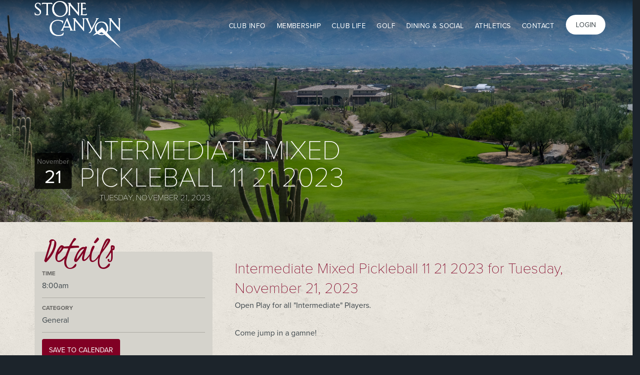

--- FILE ---
content_type: text/html; charset=utf-8
request_url: https://www.stonecanyon.com/event/intermediate-mixed-pickleball-11-21-2023?date=2023-11-21
body_size: 7705
content:


<!-- THEME DEBUG -->
<!-- CALL: theme('html') -->
<!-- FILE NAME SUGGESTIONS:
   * html--node--6808.tpl.php
   * html--node--%.tpl.php
   * html--node.tpl.php
   x html.tpl.php
-->
<!-- BEGIN OUTPUT from 'sites/www.stonecanyon.com/themes/arcis_stonecanyon/templates/html.tpl.php' -->
<!DOCTYPE html PUBLIC "-//W3C//DTD XHTML+RDFa 1.0//EN"
  "http://www.w3.org/MarkUp/DTD/xhtml-rdfa-1.dtd">
<html lang="en" dir="ltr"
  xmlns:fb="http://ogp.me/ns/fb#"
  xmlns:og="http://ogp.me/ns#">
<head profile="http://www.w3.org/1999/xhtml/vocab">
<!-- Google Tag Manager -->
<script>(function(w,d,s,l,i){w[l]=w[l]||[];w[l].push({'gtm.start':
new Date().getTime(),event:'gtm.js'});var f=d.getElementsByTagName(s)[0],
j=d.createElement(s),dl=l!='dataLayer'?'&l='+l:'';j.async=true;j.src=
'https://www.googletagmanager.com/gtm.js?id='+i+dl;f.parentNode.insertBefore(j,f);
})(window,document,'script','dataLayer','GTM-5CNQXC');</script>
<!-- End Google Tag Manager -->
  <meta charset="utf-8">
  <meta name="viewport" content="width=device-width, initial-scale=1.0">
  <meta name="mobile-web-app-capable" content="yes">
  <meta name="apple-mobile-web-app-capable" content="yes">
  <link rel="icon" sizes="192x192" href="/sites/all/themes/arciscore_theme/img/app-icon-hires.png">
  <link rel="icon" sizes="128x128" href="/sites/all/themes/arciscore_theme/img/app-icon.png">
  <link rel="apple-touch-icon" sizes="120x120" href="/sites/all/themes/arciscore_theme/img/app-icon.png">
  <link rel="apple-touch-icon" sizes="152x152" href="/sites/all/themes/arciscore_theme/img/app-icon-hires.png">
  <meta http-equiv="Content-Type" content="text/html; charset=utf-8" />
<link rel="shortcut icon" href="https://www.stonecanyon.com/sites/www.stonecanyon.com/files/favicon.ico" type="image/vnd.microsoft.icon" />
<meta name="description" content="Open Play for all &quot;Intermediate&quot; Players. Come jump in a gamne!" />
<meta name="robots" content="follow, index" />
<meta name="generator" content="Drupal 7 (https://www.drupal.org)" />
<link rel="canonical" href="https://www.stonecanyon.com/event/intermediate-mixed-pickleball-11-21-2023" />
<link rel="shortlink" href="https://www.stonecanyon.com/node/6808" />
<meta http-equiv="content-language" content="en" />
<meta property="og:type" content="blog" />
<meta property="og:site_name" content="The Stone Canyon Club" />
<meta property="og:title" content="Intermediate Mixed Pickleball 11 21 2023" />
<meta property="og:url" content="https://www.stonecanyon.com/event/intermediate-mixed-pickleball-11-21-2023" />
<meta property="og:description" content="Open Play for all &quot;Intermediate&quot; Players. Come jump in a gamne!" />
<meta property="og:updated_time" content="2023-12-22T08:33:11-08:00" />
<meta property="og:image:type" content="image/jpeg" />
<meta name="twitter:card" content="summary" />
<meta name="twitter:url" content="https://www.stonecanyon.com/event/intermediate-mixed-pickleball-11-21-2023" />
<meta name="twitter:title" content="Intermediate Mixed Pickleball 11 21 2023" />
<meta name="twitter:description" content="Open Play for all &quot;Intermediate&quot; Players. Come jump in a gamne!" />
<meta property="article:published_time" content="2023-10-09T15:06:29-07:00" />
<meta property="article:modified_time" content="2023-12-22T08:33:11-08:00" />
    <title>Intermediate Mixed Pickleball 11 21 2023 | The Stone Canyon Club | Tuesday, November 21, 2023</title>
  <style>
@import url("https://www.stonecanyon.com/modules/system/system.base.css?sx9b7d");
</style>
<style>
@import url("https://www.stonecanyon.com/sites/all/modules/custom/arcis_map/css/arcis_map.css?sx9b7d");
@import url("https://www.stonecanyon.com/sites/all/modules/custom/custom_features/arcis_promos/css/promo.css?sx9b7d");
@import url("https://www.stonecanyon.com/sites/all/modules/contrib/calendar/css/calendar_multiday.css?sx9b7d");
@import url("https://www.stonecanyon.com/sites/all/modules/contrib/date/date_repeat_field/date_repeat_field.css?sx9b7d");
@import url("https://www.stonecanyon.com/modules/field/theme/field.css?sx9b7d");
@import url("https://www.stonecanyon.com/sites/all/modules/contrib/office_hours/office_hours.css?sx9b7d");
@import url("https://www.stonecanyon.com/sites/all/modules/contrib/views/css/views.css?sx9b7d");
@import url("https://www.stonecanyon.com/sites/all/modules/contrib/ckeditor/css/ckeditor.css?sx9b7d");
</style>
<style>
@import url("https://www.stonecanyon.com/sites/all/modules/contrib/colorbox/styles/default/colorbox_style.css?sx9b7d");
@import url("https://www.stonecanyon.com/sites/all/modules/contrib/ctools/css/ctools.css?sx9b7d");
@import url("https://www.stonecanyon.com/sites/all/modules/custom/resturant_reservation/css/reservation.css?sx9b7d");
</style>
<link type="text/css" rel="stylesheet" href="https://maxcdn.bootstrapcdn.com/bootstrap/3.3.4/css/bootstrap.min.css" media="all" />
<link type="text/css" rel="stylesheet" href="//netdna.bootstrapcdn.com/bootstrap/3.3.4/css/bootstrap.min.css" media="all" />
<style>
@import url("https://www.stonecanyon.com/sites/www.stonecanyon.com/themes/arciscore_theme/css/owl.carousel.css?sx9b7d");
@import url("https://www.stonecanyon.com/sites/www.stonecanyon.com/themes/arcis_stonecanyon/css/style.css?sx9b7d");
@import url("https://www.stonecanyon.com/sites/www.stonecanyon.com/themes/arcis_stonecanyon/css/honeypot.css?sx9b7d");
</style>
<link type="text/css" rel="stylesheet" href="https://fonts.googleapis.com/css?family=Kristi:regular&amp;subset=latin" media="all" />
  <!-- HTML5 element support for IE6-8 -->
  <!--[if lt IE 9]>
    <script src="//html5shiv.googlecode.com/svn/trunk/html5.js"></script>
  <![endif]-->

  <script defer="defer" src="https://www.stonecanyon.com/sites/www.stonecanyon.com/files/google_tag/google_tag.script.js?sx9b7d"></script>
<script src="https://www.stonecanyon.com/sites/all/modules/contrib/jquery_update/replace/jquery/1.10/jquery.min.js?v=1.10.2"></script>
<script src="https://www.stonecanyon.com/misc/jquery-extend-3.4.0.js?v=1.10.2"></script>
<script src="https://www.stonecanyon.com/misc/jquery-html-prefilter-3.5.0-backport.js?v=1.10.2"></script>
<script src="https://www.stonecanyon.com/misc/jquery.once.js?v=1.2"></script>
<script src="https://www.stonecanyon.com/misc/drupal.js?sx9b7d"></script>
<script src="https://maxcdn.bootstrapcdn.com/bootstrap/3.3.5/js/bootstrap.min.js?sx9b7d"></script>
<script src="https://www.stonecanyon.com/sites/all/libraries/colorbox/jquery.colorbox-min.js?sx9b7d"></script>
<script src="https://www.stonecanyon.com/sites/all/modules/contrib/colorbox/js/colorbox.js?sx9b7d"></script>
<script src="https://www.stonecanyon.com/sites/all/modules/contrib/colorbox/styles/default/colorbox_style.js?sx9b7d"></script>
<script src="https://www.stonecanyon.com/sites/all/modules/contrib/colorbox/js/colorbox_load.js?sx9b7d"></script>
<script src="https://www.stonecanyon.com/sites/all/modules/contrib/getdirections/js/getdirections.js?sx9b7d"></script>
<script src="https://www.stonecanyon.com/sites/all/modules/contrib/office_hours/js/office_hours.formatter.js?sx9b7d"></script>
<script>var switchTo5x = true;var useFastShare = true;</script>
<script src="https://ws.sharethis.com/button/buttons.js"></script>
<script>if (typeof stLight !== 'undefined') { stLight.options({"publisher":"dr-ae30c45d-3be1-1288-87c5-c19c446ba942","version":"5x","lang":"en"}); }</script>
<script src="//use.typekit.net/qjx4toy.js"></script>
<script>try{Typekit.load();}catch(e){}</script>
<script src="https://www.stonecanyon.com/sites/all/modules/custom/arcis_core/js/picker.js?sx9b7d"></script>
<script src="https://www.stonecanyon.com/sites/all/modules/custom/arcis_core/js/picker.date.js?sx9b7d"></script>
<script src="https://www.stonecanyon.com/sites/all/modules/custom/arcis_core/js/arcis_core.js?sx9b7d"></script>
<script src="https://www.stonecanyon.com/sites/all/modules/custom/custom_features/arcis_promos/js/cookie.js?sx9b7d"></script>
<script src="https://www.stonecanyon.com/sites/www.stonecanyon.com/themes/arciscore_theme/js/owl.carousel.min.js?sx9b7d"></script>
<script src="https://www.stonecanyon.com/sites/www.stonecanyon.com/themes/arciscore_theme/js/jquery.stellar.min.js?sx9b7d"></script>
<script src="https://www.stonecanyon.com/sites/www.stonecanyon.com/themes/arciscore_theme/js/tether.min.js?sx9b7d"></script>
<script src="https://www.stonecanyon.com/sites/www.stonecanyon.com/themes/arciscore_theme/js/shepherd.min.js?sx9b7d"></script>
<script src="https://www.stonecanyon.com/sites/www.stonecanyon.com/themes/arciscore_theme/js/script.js?sx9b7d"></script>
<script src="https://www.stonecanyon.com/sites/www.stonecanyon.com/themes/arcis_stonecanyon/js/tour.js?sx9b7d"></script>
<script src="https://www.stonecanyon.com/sites/www.stonecanyon.com/themes/arcis_stonecanyon/js/newtab.js?sx9b7d"></script>
<script>jQuery.extend(Drupal.settings, {"basePath":"\/","pathPrefix":"","ajaxPageState":{"theme":"arcis_stonecanyon","theme_token":"iJh3xqtYTBQz6nv77ExVdVJJHAtpyxsPFLpOsiJkcRE","js":{"sites\/all\/themes\/bootstrap\/js\/bootstrap.js":1,"public:\/\/google_tag\/google_tag.script.js":1,"sites\/all\/modules\/contrib\/jquery_update\/replace\/jquery\/1.10\/jquery.min.js":1,"misc\/jquery-extend-3.4.0.js":1,"misc\/jquery-html-prefilter-3.5.0-backport.js":1,"misc\/jquery.once.js":1,"misc\/drupal.js":1,"https:\/\/maxcdn.bootstrapcdn.com\/bootstrap\/3.3.5\/js\/bootstrap.min.js":1,"sites\/all\/libraries\/colorbox\/jquery.colorbox-min.js":1,"sites\/all\/modules\/contrib\/colorbox\/js\/colorbox.js":1,"sites\/all\/modules\/contrib\/colorbox\/styles\/default\/colorbox_style.js":1,"sites\/all\/modules\/contrib\/colorbox\/js\/colorbox_load.js":1,"sites\/all\/modules\/contrib\/getdirections\/js\/getdirections.js":1,"sites\/all\/modules\/contrib\/office_hours\/js\/office_hours.formatter.js":1,"0":1,"https:\/\/ws.sharethis.com\/button\/buttons.js":1,"1":1,"\/\/use.typekit.net\/qjx4toy.js":1,"2":1,"sites\/all\/modules\/custom\/arcis_core\/js\/picker.js":1,"sites\/all\/modules\/custom\/arcis_core\/js\/picker.date.js":1,"sites\/all\/modules\/custom\/arcis_core\/js\/arcis_core.js":1,"sites\/all\/modules\/custom\/custom_features\/arcis_promos\/js\/cookie.js":1,"sites\/www.stonecanyon.com\/themes\/arciscore_theme\/js\/owl.carousel.min.js":1,"sites\/www.stonecanyon.com\/themes\/arciscore_theme\/js\/jquery.stellar.min.js":1,"sites\/www.stonecanyon.com\/themes\/arciscore_theme\/js\/tether.min.js":1,"sites\/www.stonecanyon.com\/themes\/arciscore_theme\/js\/shepherd.min.js":1,"sites\/www.stonecanyon.com\/themes\/arciscore_theme\/js\/script.js":1,"sites\/www.stonecanyon.com\/themes\/arcis_stonecanyon\/js\/tour.js":1,"sites\/www.stonecanyon.com\/themes\/arcis_stonecanyon\/js\/newtab.js":1},"css":{"modules\/system\/system.base.css":1,"sites\/all\/modules\/custom\/arcis_map\/css\/arcis_map.css":1,"sites\/all\/modules\/custom\/custom_features\/arcis_promos\/css\/promo.css":1,"sites\/all\/modules\/contrib\/calendar\/css\/calendar_multiday.css":1,"sites\/all\/modules\/contrib\/date\/date_repeat_field\/date_repeat_field.css":1,"modules\/field\/theme\/field.css":1,"sites\/all\/modules\/contrib\/office_hours\/office_hours.css":1,"sites\/all\/modules\/contrib\/views\/css\/views.css":1,"sites\/all\/modules\/contrib\/ckeditor\/css\/ckeditor.css":1,"sites\/all\/modules\/contrib\/colorbox\/styles\/default\/colorbox_style.css":1,"sites\/all\/modules\/contrib\/ctools\/css\/ctools.css":1,"sites\/all\/modules\/custom\/resturant_reservation\/css\/reservation.css":1,"https:\/\/maxcdn.bootstrapcdn.com\/bootstrap\/3.3.4\/css\/bootstrap.min.css":1,"\/\/netdna.bootstrapcdn.com\/bootstrap\/3.3.4\/css\/bootstrap.min.css":1,"sites\/all\/themes\/bootstrap\/css\/overrides.css":1,"sites\/www.stonecanyon.com\/themes\/arciscore_theme\/css\/owl.carousel.css":1,"sites\/www.stonecanyon.com\/themes\/arcis_stonecanyon\/css\/style.css":1,"sites\/www.stonecanyon.com\/themes\/arcis_stonecanyon\/css\/overrides.css":1,"sites\/www.stonecanyon.com\/themes\/arcis_stonecanyon\/css\/honeypot.css":1,"https:\/\/fonts.googleapis.com\/css?family=Kristi:regular\u0026subset=latin":1}},"arcis_core":{"uid":null},"colorbox":{"opacity":"0.85","current":"{current} of {total}","previous":"\u00ab Prev","next":"Next \u00bb","close":"Close","maxWidth":"98%","maxHeight":"98%","fixed":true,"mobiledetect":true,"mobiledevicewidth":"480px","specificPagesDefaultValue":"admin*\nimagebrowser*\nimg_assist*\nimce*\nnode\/add\/*\nnode\/*\/edit\nprint\/*\nprintpdf\/*\nsystem\/ajax\nsystem\/ajax\/*"},"getdirections_colorbox":{"enable":1,"width":"600","height":"600"},"better_exposed_filters":{"views":{"schedule_tour_view":{"displays":{"block":{"filters":[]}}},"content_block_new":{"displays":{"block":{"filters":[]}}},"flip_card_back_only":{"displays":{"block":{"filters":[]}}},"flip_card_front_only":{"displays":{"block":{"filters":[]}}},"flip_card_front_and_back":{"displays":{"block":{"filters":[]}}},"landing_content_block_round":{"displays":{"block":{"filters":[]}}},"landing_pillar_bar":{"displays":{"block":{"filters":[]}}},"testimonial_content_block":{"displays":{"block":{"filters":[]}}},"hours_of_operation_view":{"displays":{"block_1":{"filters":[]}}}}},"urlIsAjaxTrusted":{"\/?date=2023-11-21":true,"\/event\/intermediate-mixed-pickleball-11-21-2023?date=2023-11-21":true},"office_hours":{"instances":{"525-13933-hours_of_operation":{"days":[{"startday":1,"endday":null,"times":[{"start":"0830","end":"1515","comment":""}],"current":false,"next":false,"output_label":"Monday: ","output_times":"8:30 am-3:15 pm "},{"startday":2,"endday":null,"times":[{"start":"0830","end":"1515","comment":""}],"current":false,"next":false,"output_label":"Tuesday: ","output_times":"8:30 am-3:15 pm "},{"startday":3,"endday":null,"times":[{"start":"0830","end":"1530","comment":""}],"current":false,"next":false,"output_label":"Wednesday: ","output_times":"8:30 am-3:30 pm "},{"startday":4,"endday":null,"times":[{"start":"0830","end":"1530","comment":""}],"current":true,"next":true,"output_label":"Thursday: ","output_times":"8:30 am-3:30 pm "},{"startday":5,"endday":null,"times":[{"start":"0830","end":"1530","comment":""}],"current":false,"next":false,"output_label":"Friday: ","output_times":"8:30 am-3:30 pm "},{"startday":6,"endday":null,"times":null,"current":false,"next":false,"output_label":"Saturday: ","output_times":"Closed"},{"startday":0,"endday":null,"times":null,"current":false,"next":false,"output_label":"Sunday: ","output_times":"Closed"}]},"932-13822-hours_of_operation":{"days":[{"startday":1,"endday":null,"times":[{"start":"0600","end":"1900","comment":""}],"current":false,"next":false,"output_label":"Monday: ","output_times":"6:00 am-7:00 pm "},{"startday":2,"endday":null,"times":[{"start":"0600","end":"1900","comment":""}],"current":false,"next":false,"output_label":"Tuesday: ","output_times":"6:00 am-7:00 pm "},{"startday":3,"endday":null,"times":[{"start":"0600","end":"1900","comment":""}],"current":false,"next":false,"output_label":"Wednesday: ","output_times":"6:00 am-7:00 pm "},{"startday":4,"endday":null,"times":[{"start":"0600","end":"1900","comment":""}],"current":true,"next":true,"output_label":"Thursday: ","output_times":"6:00 am-7:00 pm "},{"startday":5,"endday":null,"times":[{"start":"0600","end":"1900","comment":""}],"current":false,"next":false,"output_label":"Friday: ","output_times":"6:00 am-7:00 pm "},{"startday":6,"endday":null,"times":[{"start":"0600","end":"1900","comment":""}],"current":false,"next":false,"output_label":"Saturday: ","output_times":"6:00 am-7:00 pm "},{"startday":0,"endday":null,"times":[{"start":"0600","end":"1900","comment":""}],"current":false,"next":false,"output_label":"Sunday: ","output_times":"6:00 am-7:00 pm "}]},"1040-13934-hours_of_operation":{"days":[{"startday":1,"endday":null,"times":[{"start":"1100","end":"1700","comment":""}],"current":false,"next":false,"output_label":"Monday: ","output_times":"11:00 am-5:00 pm "},{"startday":2,"endday":null,"times":[{"start":"0730","end":"1700","comment":""}],"current":false,"next":false,"output_label":"Tuesday: ","output_times":"7:30 am-5:00 pm "},{"startday":3,"endday":null,"times":[{"start":"0730","end":"1700","comment":""}],"current":false,"next":false,"output_label":"Wednesday: ","output_times":"7:30 am-5:00 pm "},{"startday":4,"endday":null,"times":[{"start":"0730","end":"1700","comment":""}],"current":true,"next":true,"output_label":"Thursday: ","output_times":"7:30 am-5:00 pm "},{"startday":5,"endday":null,"times":[{"start":"0730","end":"1700","comment":""}],"current":false,"next":false,"output_label":"Friday: ","output_times":"7:30 am-5:00 pm "},{"startday":6,"endday":null,"times":[{"start":"0730","end":"1700","comment":""}],"current":false,"next":false,"output_label":"Saturday: ","output_times":"7:30 am-5:00 pm "},{"startday":0,"endday":null,"times":[{"start":"0730","end":"1700","comment":""}],"current":false,"next":false,"output_label":"Sunday: ","output_times":"7:30 am-5:00 pm "}]},"1041-14523-hours_of_operation":{"days":[{"startday":1,"endday":null,"times":[{"start":"1100","end":"1700","comment":""}],"current":false,"next":false,"output_label":"Monday: ","output_times":"11:00 am-5:00 pm "},{"startday":2,"endday":null,"times":[{"start":"1100","end":"1700","comment":""}],"current":false,"next":false,"output_label":"Tuesday: ","output_times":"11:00 am-5:00 pm "},{"startday":3,"endday":null,"times":[{"start":"1100","end":"2000","comment":""}],"current":false,"next":false,"output_label":"Wednesday: ","output_times":"11:00 am-8:00 pm "},{"startday":4,"endday":null,"times":[{"start":"1100","end":"2000","comment":""}],"current":false,"next":true,"output_label":"Thursday: ","output_times":"11:00 am-8:00 pm "},{"startday":5,"endday":null,"times":[{"start":"1100","end":"2000","comment":""}],"current":false,"next":false,"output_label":"Friday: ","output_times":"11:00 am-8:00 pm "},{"startday":6,"endday":null,"times":[{"start":"1100","end":"2000","comment":""}],"current":false,"next":false,"output_label":"Saturday: ","output_times":"11:00 am-8:00 pm "},{"startday":0,"endday":null,"times":[{"start":"1100","end":"2000","comment":""}],"current":false,"next":false,"output_label":"Sunday: ","output_times":"11:00 am-8:00 pm "}]},"1043-13936-hours_of_operation":{"days":[{"startday":1,"endday":null,"times":[{"start":"0700","end":"1900","comment":""}],"current":false,"next":false,"output_label":"Monday: ","output_times":"7:00 am-7:00 pm "},{"startday":2,"endday":null,"times":[{"start":"0700","end":"1900","comment":""}],"current":false,"next":false,"output_label":"Tuesday: ","output_times":"7:00 am-7:00 pm "},{"startday":3,"endday":null,"times":[{"start":"0700","end":"1900","comment":""}],"current":false,"next":false,"output_label":"Wednesday: ","output_times":"7:00 am-7:00 pm "},{"startday":4,"endday":null,"times":[{"start":"0700","end":"1900","comment":""}],"current":true,"next":true,"output_label":"Thursday: ","output_times":"7:00 am-7:00 pm "},{"startday":5,"endday":null,"times":[{"start":"0700","end":"1900","comment":""}],"current":false,"next":false,"output_label":"Friday: ","output_times":"7:00 am-7:00 pm "},{"startday":6,"endday":null,"times":[{"start":"0700","end":"1900","comment":""}],"current":false,"next":false,"output_label":"Saturday: ","output_times":"7:00 am-7:00 pm "},{"startday":0,"endday":null,"times":[{"start":"0700","end":"1900","comment":""}],"current":false,"next":false,"output_label":"Sunday: ","output_times":"7:00 am-7:00 pm "}]}}},"bootstrap":{"anchorsFix":"1","anchorsSmoothScrolling":"1","popoverEnabled":"1","popoverOptions":{"animation":1,"html":0,"placement":"right","selector":"","trigger":"click","title":"","content":"","delay":0,"container":"body"},"tooltipEnabled":"1","tooltipOptions":{"animation":1,"html":0,"placement":"auto left","selector":"","trigger":"hover focus","delay":0,"container":"body"}}});</script>
    </head>
<body class="html not-front not-logged-in no-sidebars page-node page-node- page-node-6808 node-type-events club-private page-event" >
<!-- Google Tag Manager (noscript) -->
<noscript><iframe src="https://www.googletagmanager.com/ns.html?id=GTM-5CNQXC"
height="0" width="0" style="display:none;visibility:hidden"></iframe></noscript>
<!-- End Google Tag Manager (noscript) -->


<!-- THEME DEBUG -->
<!-- CALL: theme('region') -->
<!-- FILE NAME SUGGESTIONS:
   x region--page-top.tpl.php
   * region.tpl.php
-->
<!-- BEGIN OUTPUT from 'sites/www.stonecanyon.com/themes/arciscore_theme/templates/region--page-top.tpl.php' -->
    <noscript aria-hidden="true"><iframe src="https://www.googletagmanager.com/ns.html?id=GTM-5CNQXC" height="0" width="0" style="display:none;visibility:hidden"></iframe></noscript>
<!-- END OUTPUT from 'sites/www.stonecanyon.com/themes/arciscore_theme/templates/region--page-top.tpl.php' -->

  <div id="skip-link">
    <a href="#main-content" class="element-invisible element-focusable">Skip to main content</a>
  </div>
  

<!-- THEME DEBUG -->
<!-- CALL: theme('page') -->
<!-- FILE NAME SUGGESTIONS:
   * page--events.tpl.php
   * page--node--6808.tpl.php
   * page--node--%.tpl.php
   * page--node.tpl.php
   x page.tpl.php
-->
<!-- BEGIN OUTPUT from 'sites/www.stonecanyon.com/themes/arciscore_theme/templates/pages/page.tpl.php' -->
<header class="main" role="banner">
  <div class="container">
    <div class="row">
      <a class="logo pull-left" href="/" title="Home">
        Stone Canyon      </a>

            <div class="login pull-right dropdown">
        <a href="/user/login" class="btn">Login</a>
       </div>
       
      
      
      
      <nav class="main pull-right hidden-xs hidden-sm hidden-md" role="navigation">
                  <ul class="menu primary-nav"><li class="first expanded dropdown"><a href="#" title="" class="nolink" tabindex="0">Club Info</a><ul class="dropdown-menu"><li class="first leaf"><a href="/stone-canyon-club">The Stone Canyon Club</a></li>
<li class="leaf"><a href="/club-contacts">Club Contacts</a></li>
<li class="leaf"><a href="/club-info/hours">Hours of Operation</a></li>
<li class="leaf"><a href="/club-info/arcis-golf" title="">Arcis Golf</a></li>
<li class="leaf"><a href="/employment">Employment</a></li>
<li class="leaf"><a href="/dress-code">Dress Code</a></li>
<li class="last leaf"><a href="https://www.travelpledge.com/RequestDonation/2200/Stone-Canyon-Club" title="">Donation Request</a></li>
</ul></li>
<li class="expanded dropdown"><a href="#" title="" class="nolink" tabindex="0">Membership</a><ul class="dropdown-menu"><li class="first leaf"><a href="/membership">Membership</a></li>
<li class="leaf"><a href="/membership-inquiry-0">Membership Inquiry</a></li>
<li class="leaf"><a href="/arcis-access">Arcis Access</a></li>
<li class="last leaf"><a href="/membership-vm">Membership at The Stone Canyon Club</a></li>
</ul></li>
<li class="expanded dropdown"><a href="#" title="" class="nolink" tabindex="0">Club Life</a><ul class="dropdown-menu"><li class="first collapsed"><a href="/calendar" title="">Calendar</a></li>
<li class="leaf"><a href="https://cdn.brandfolder.io/VOHLDY48/as/xr3jbspbh83985k9rr6f6h/casita_sizzle_2160p.mp4" title="">Rental Casita Tour</a></li>
<li class="last leaf"><a href="/casita-rental-information">Casita Rental Information</a></li>
</ul></li>
<li class="expanded dropdown"><a href="#" title="" class="nolink" tabindex="0">Golf</a><ul class="dropdown-menu"><li class="first leaf"><a href="/golf/instruction">Golf Instruction</a></li>
<li class="last leaf"><a href="/practice-facilities-0">Practice Facilities</a></li>
</ul></li>
<li class="expanded dropdown"><a href="#" title="" class="nolink" tabindex="0">Dining & Social</a><ul class="dropdown-menu"><li class="first last leaf"><a href="/dining-social/hours">Stone Canyon Bar &amp; Grille</a></li>
</ul></li>
<li class="expanded dropdown"><a href="#" title="" class="nolink" tabindex="0">Athletics</a><ul class="dropdown-menu"><li class="first leaf"><a href="/health-fitness-center">Health &amp; Fitness Center</a></li>
<li class="last leaf"><a href="/services-and-amenities">Services and Amenities</a></li>
</ul></li>
<li class="last expanded dropdown"><a href="/contact">Contact</a><ul class="dropdown-menu"><li class="first leaf"><a href="/contact-us">Contact Us</a></li>
<li class="leaf"><a href="https://www.arcisgolf.com/media-inquiries/" title="">Media Inquiry</a></li>
<li class="last leaf"><a href="https://www.travelpledge.com/RequestDonation/2200/Stone-Canyon-Club" title="">Donation Request</a></li>
</ul></li>
</ul>              </nav>

      <nav class="dropdown menu pull-right visible-xs-block visible-sm-block">
            <div class="nav-opener">
              <span class="menu-text"><span class="glyphicon glyphicon-menu-hamburger"></span><span class="close-icon glyphicon glyphicon-remove"></span></span>

            </div>
            <nav class="responsive" role="navigation">
              <ul>
                              <li><a href="/user/login" class="btn-member">Member Login</a></li>
                            </ul>
                          <ul class="menu primary-nav"><ul class="menu primary-nav"><li class="first expanded dropdown"><a href="#" title="" class="nolink" tabindex="0">Club Info</a><ul class="dropdown-menu"><li class="first leaf"><a href="/stone-canyon-club">The Stone Canyon Club</a></li>
<li class="leaf"><a href="/club-contacts">Club Contacts</a></li>
<li class="leaf"><a href="/club-info/hours">Hours of Operation</a></li>
<li class="leaf"><a href="/club-info/arcis-golf" title="">Arcis Golf</a></li>
<li class="leaf"><a href="/employment">Employment</a></li>
<li class="leaf"><a href="/dress-code">Dress Code</a></li>
<li class="last leaf"><a href="https://www.travelpledge.com/RequestDonation/2200/Stone-Canyon-Club" title="">Donation Request</a></li>
</ul></li>
<li class="expanded dropdown"><a href="#" title="" class="nolink" tabindex="0">Membership</a><ul class="dropdown-menu"><li class="first leaf"><a href="/membership">Membership</a></li>
<li class="leaf"><a href="/membership-inquiry-0">Membership Inquiry</a></li>
<li class="leaf"><a href="/arcis-access">Arcis Access</a></li>
<li class="last leaf"><a href="/membership-vm">Membership at The Stone Canyon Club</a></li>
</ul></li>
<li class="expanded dropdown"><a href="#" title="" class="nolink" tabindex="0">Club Life</a><ul class="dropdown-menu"><li class="first collapsed"><a href="/calendar" title="">Calendar</a></li>
<li class="leaf"><a href="https://cdn.brandfolder.io/VOHLDY48/as/xr3jbspbh83985k9rr6f6h/casita_sizzle_2160p.mp4" title="">Rental Casita Tour</a></li>
<li class="last leaf"><a href="/casita-rental-information">Casita Rental Information</a></li>
</ul></li>
<li class="expanded dropdown"><a href="#" title="" class="nolink" tabindex="0">Golf</a><ul class="dropdown-menu"><li class="first leaf"><a href="/golf/instruction">Golf Instruction</a></li>
<li class="last leaf"><a href="/practice-facilities-0">Practice Facilities</a></li>
</ul></li>
<li class="expanded dropdown"><a href="#" title="" class="nolink" tabindex="0">Dining & Social</a><ul class="dropdown-menu"><li class="first last leaf"><a href="/dining-social/hours">Stone Canyon Bar &amp; Grille</a></li>
</ul></li>
<li class="expanded dropdown"><a href="#" title="" class="nolink" tabindex="0">Athletics</a><ul class="dropdown-menu"><li class="first leaf"><a href="/health-fitness-center">Health &amp; Fitness Center</a></li>
<li class="last leaf"><a href="/services-and-amenities">Services and Amenities</a></li>
</ul></li>
<li class="last expanded dropdown"><a href="/contact">Contact</a><ul class="dropdown-menu"><li class="first leaf"><a href="/contact-us">Contact Us</a></li>
<li class="leaf"><a href="https://www.arcisgolf.com/media-inquiries/" title="">Media Inquiry</a></li>
<li class="last leaf"><a href="https://www.travelpledge.com/RequestDonation/2200/Stone-Canyon-Club" title="">Donation Request</a></li>
</ul></li>
</ul></ul>                      </nav>
      </nav>
          </div>
  </div>
</header>



<div class="jumbotron" >
  <div class="hero-banner">
    <div class="container">
      <header class="hero">
        <h1>Intermediate Mixed Pickleball 11 21 2023<span id="small-event-date"> Tuesday, November 21, 2023</span></h1>      </header>
    </div>
  </div>
</div>

<div class="main-container ">

  <div class="row">

    
    <section>
      
      <a id="main-content"></a>
                              

<!-- THEME DEBUG -->
<!-- CALL: theme('region') -->
<!-- FILE NAME SUGGESTIONS:
   * region--no-wrapper.tpl.php
   * region--content.tpl.php
   x region.tpl.php
-->
<!-- BEGIN OUTPUT from 'modules/system/region.tpl.php' -->
  <div class="region region-content">
    

<!-- THEME DEBUG -->
<!-- CALL: theme('block') -->
<!-- FILE NAME SUGGESTIONS:
   * block--no-wrapper.tpl.php
   * block--system--main.tpl.php
   * block--system.tpl.php
   * block--content.tpl.php
   x block.tpl.php
-->
<!-- BEGIN OUTPUT from 'sites/www.stonecanyon.com/themes/arciscore_theme/templates/blocks/block.tpl.php' -->
<section id="block-system-main" class="block block-system clearfix">

      
  

<!-- THEME DEBUG -->
<!-- CALL: theme('node') -->
<!-- FILE NAME SUGGESTIONS:
   * node--6808.tpl.php
   x node--events.tpl.php
   * node.tpl.php
-->
<!-- BEGIN OUTPUT from 'sites/www.stonecanyon.com/themes/arciscore_theme/templates/nodes/node--events.tpl.php' -->

<section id="node-6808" class="bg white node node-events clearfix event general">
<div class="container">
  <div class="date current">
    <div class="month">November</div>
    <div class="day">21</div>
    <!--div class="year"></div-->
  </div>
<div class="row">
  <div class="col-md-4">

    <section class="panel details">
          <div class="icon-hexagon"></div>
          <p class="text-accent">Details</p>
          <div class="details">
            <div class="time">
              8:00am                          </div>
            <div class="category">General</div>
            <div class="actions">
                <div class="dropdown">
                  <a href="javascript:void(0)" data-toggle="dropdown" class="btn btn-block">Save to Calendar</a>
                  <div class="dropdown-menu">
                    <ul id="addtocal_node_6808_menu" class="addtocal_menu"><li class="first"><a href="/node/6808/field_event_date/default/addtocal.ics">iCalendar</a></li>
<li><a href="/node/6808/field_event_date/default/addtocal.ics">Outlook</a></li>
<li><a href="/node/6808/field_event_date/default/addtocal-google" target="_blank">Google</a></li>
<li class="last"><a href="/node/6808/field_event_date/default/addtocal-yahoo" target="_blank">Yahoo</a></li>
</ul>                  </div>
                </div>
                            </div>
            <div class="sharethis-wrapper"><span st_url="https://www.stonecanyon.com/event/intermediate-mixed-pickleball-11-21-2023" st_title="Intermediate Mixed Pickleball 11 21 2023" class="st_facebook_button" displayText="facebook"></span>
<span st_url="https://www.stonecanyon.com/event/intermediate-mixed-pickleball-11-21-2023" st_title="Intermediate Mixed Pickleball 11 21 2023" class="st_twitter_button" displayText="twitter" st_via="" st_username=""></span>
<span st_url="https://www.stonecanyon.com/event/intermediate-mixed-pickleball-11-21-2023" st_title="Intermediate Mixed Pickleball 11 21 2023" class="st_pinterest_button" displayText="pinterest" st_via="" st_username=""></span>
<span st_url="https://www.stonecanyon.com/event/intermediate-mixed-pickleball-11-21-2023" st_title="Intermediate Mixed Pickleball 11 21 2023" class="st_email_button" displayText="email" st_via="" st_username=""></span>
</div>          </div>
    </section>

    <div class="hidden-sm hidden-xs">
            </div>

  </div>
  <div class="col-md-8">
    <section class="panel description">
                    <h2 class="panel-description">Intermediate Mixed Pickleball 11 21 2023 for Tuesday, November 21, 2023</h2>
          
          

<!-- THEME DEBUG -->
<!-- CALL: theme('field') -->
<!-- FILE NAME SUGGESTIONS:
   * field--body--events.tpl.php
   * field--events.tpl.php
   * field--body.tpl.php
   * field--text-with-summary.tpl.php
   x field.tpl.php
-->
<!-- BEGIN OUTPUT from 'sites/www.stonecanyon.com/themes/arciscore_theme/templates/fields/field.tpl.php' -->

<div class="field field-name-body field-type-text-with-summary field-label-hidden">
    <div class="field-items">
          <div class="field-item even"><p>Open Play for all "Intermediate" Players.<br />
&nbsp;<br />
Come jump in a gamne!</p>
</div>
      </div>
</div>

<!-- END OUTPUT from 'sites/www.stonecanyon.com/themes/arciscore_theme/templates/fields/field.tpl.php' -->

                    
    </section>
  </div>
</div>
</section>

<!-- END OUTPUT from 'sites/www.stonecanyon.com/themes/arciscore_theme/templates/nodes/node--events.tpl.php' -->


</section> <!-- /.block -->

<!-- END OUTPUT from 'sites/www.stonecanyon.com/themes/arciscore_theme/templates/blocks/block.tpl.php' -->

<section class="bg white" id="event_rsvp_form_free" ><div class="container"><div class="form-rsvp">

<!-- THEME DEBUG -->
<!-- CALL: theme('block') -->
<!-- FILE NAME SUGGESTIONS:
   * block--event-booking--event-booking.tpl.php
   * block--event-booking.tpl.php
   * block--content.tpl.php
   x block.tpl.php
-->
<!-- BEGIN OUTPUT from 'sites/www.stonecanyon.com/themes/arciscore_theme/templates/blocks/block.tpl.php' -->
<section id="block-event-booking-event-booking" class="block block-event-booking clearfix">

        <h4 class="block-title">RSVP For Event</h4>
    
  <form class="event_rsvp_form" action="/event/intermediate-mixed-pickleball-11-21-2023?date=2023-11-21" method="post" id="event-booking-show-reservation-form-free" accept-charset="UTF-8"><div><a href="/user/login?destination=node/6808%3Fdate%3D2023-11-21">Login</a> to register for this event.<input type="hidden" name="form_build_id" value="form-DmJo6Lqw2NElsJAaBbcdh7sd5RotyDQBEJyldTUyS5o" />
<input type="hidden" name="form_id" value="event_booking_show_reservation_form_free" />
</div></form>
</section> <!-- /.block -->

<!-- END OUTPUT from 'sites/www.stonecanyon.com/themes/arciscore_theme/templates/blocks/block.tpl.php' -->

</div></div></section>  </div>

<!-- END OUTPUT from 'modules/system/region.tpl.php' -->

          </section>

    
  </div>
</div>



<footer class="main">
  <div class="container">
    <div class="row">
      <div class="col-sm-6 col-md-4">
              </div>
      <div class="col-sm-6 col-md-4">
        

<!-- THEME DEBUG -->
<!-- CALL: theme('region') -->
<!-- FILE NAME SUGGESTIONS:
   * region--footer-2.tpl.php
   x region.tpl.php
-->
<!-- BEGIN OUTPUT from 'modules/system/region.tpl.php' -->
  <div class="region region-footer-2">
    

<!-- THEME DEBUG -->
<!-- CALL: theme('block') -->
<!-- FILE NAME SUGGESTIONS:
   * block--block--43.tpl.php
   * block--block.tpl.php
   * block--footer-2.tpl.php
   x block.tpl.php
-->
<!-- BEGIN OUTPUT from 'sites/www.stonecanyon.com/themes/arciscore_theme/templates/blocks/block.tpl.php' -->
<section id="block-block-43" class="block block-block clearfix">

        <h4 class="block-title">Employment Opportunities</h4>
    
  <p><br />
	<a href="https://arcis.wd12.myworkdayjobs.com/extNa?locations=95718b23b3ac01014e204d144d120000" style="background-color: rgb(28, 36, 43);" target="_blank"><span style="color:#ff8c00;">EXPLORE JOB OPENINGS</span></a> to be part of an energetic, fun team creating memorable experiences.</p>
<p><br />
	&nbsp;</p>

</section> <!-- /.block -->

<!-- END OUTPUT from 'sites/www.stonecanyon.com/themes/arciscore_theme/templates/blocks/block.tpl.php' -->

  </div>

<!-- END OUTPUT from 'modules/system/region.tpl.php' -->

      </div>
      <div class="col-sm-6 col-md-4">
        

<!-- THEME DEBUG -->
<!-- CALL: theme('region') -->
<!-- FILE NAME SUGGESTIONS:
   * region--footer-3.tpl.php
   x region.tpl.php
-->
<!-- BEGIN OUTPUT from 'modules/system/region.tpl.php' -->
  <div class="region region-footer-3">
    

<!-- THEME DEBUG -->
<!-- CALL: theme('block') -->
<!-- FILE NAME SUGGESTIONS:
   * block--arcis-core--footer-contact.tpl.php
   * block--arcis-core.tpl.php
   * block--footer-3.tpl.php
   x block.tpl.php
-->
<!-- BEGIN OUTPUT from 'sites/www.stonecanyon.com/themes/arciscore_theme/templates/blocks/block.tpl.php' -->
<section id="block-arcis-core-footer-contact" class="block block-arcis-core clearfix">

        <h4 class="block-title">Contact Us</h4>
    
  <address class="arcis-address"><div class="arcis-street">14320 N. Hohokam Village Place</div><div class="arcis-location"><span class="arcis-location-city">Oro Valley</span>, <span class="arcis-location-state">AZ</span> <span class="arcis-location-zip">85755</span> </div></address><div class="arcis-tele"><div class="arcis-tele-phone">520.219.1500</div> </div><div class="arcis-email"><a href="/contact">Send Us a Message</a></div>
</section> <!-- /.block -->

<!-- END OUTPUT from 'sites/www.stonecanyon.com/themes/arciscore_theme/templates/blocks/block.tpl.php' -->



<!-- THEME DEBUG -->
<!-- CALL: theme('block') -->
<!-- FILE NAME SUGGESTIONS:
   * block--block--35.tpl.php
   * block--block.tpl.php
   * block--footer-3.tpl.php
   x block.tpl.php
-->
<!-- BEGIN OUTPUT from 'sites/www.stonecanyon.com/themes/arciscore_theme/templates/blocks/block.tpl.php' -->
<section id="block-block-35" class="block block-block clearfix">

      
  <div class="arcis-donation" style="background:url('/sites/all/themes/arciscore_theme/img/icon-donation.png') no-repeat left center/26px; padding-left: 45px; margin-bottom: 20px;">
	<a href="https://www.travelpledge.com/RequestDonation/2200/Stone-Canyon-Club">Donation Request</a></div>

</section> <!-- /.block -->

<!-- END OUTPUT from 'sites/www.stonecanyon.com/themes/arciscore_theme/templates/blocks/block.tpl.php' -->

  </div>

<!-- END OUTPUT from 'modules/system/region.tpl.php' -->

      </div>
    </div>
  </div>
</footer>

<footer class="secondary">
  <div class="container">
    <div class="col-md-12">
      

<!-- THEME DEBUG -->
<!-- CALL: theme('region') -->
<!-- FILE NAME SUGGESTIONS:
   * region--footer.tpl.php
   x region.tpl.php
-->
<!-- BEGIN OUTPUT from 'modules/system/region.tpl.php' -->
  <div class="region region-footer">
    

<!-- THEME DEBUG -->
<!-- CALL: theme('block') -->
<!-- FILE NAME SUGGESTIONS:
   * block--block--5.tpl.php
   * block--block.tpl.php
   * block--footer.tpl.php
   x block.tpl.php
-->
<!-- BEGIN OUTPUT from 'sites/www.stonecanyon.com/themes/arciscore_theme/templates/blocks/block.tpl.php' -->
<section id="block-block-5" class="block block-block clearfix">

      
  <p><a class="arcis-golf" href="http://arcisgolf.com" target="_blank">Arcis Golf</a></p>

<p class="copyright">Copyright © 2026 by The Stone Canyon Club. All Rights Reserved. &bull; <a href="/privacy-policy">Privacy Policy</a></p>

<!-- Start of HubSpot Embed Code -->
<script type="text/javascript" id="hs-script-loader" async defer src="//js.hs-scripts.com/24430029.js?businessUnitId=1256294"></script>
<!-- End of HubSpot Embed Code -->

</section> <!-- /.block -->

<!-- END OUTPUT from 'sites/www.stonecanyon.com/themes/arciscore_theme/templates/blocks/block.tpl.php' -->

  </div>

<!-- END OUTPUT from 'modules/system/region.tpl.php' -->

    </div>
  </div>
</footer>

<div class="modal" id="tee-times-modal">
  <div class="modal-dialog">
    <div class="modal-content">
      <div class="modal-header"><button aria-label="Close" class="close" data-dismiss="modal" type="button"><span aria-hidden="true">×</span></button>
        <h4 class="modal-title text-center">Book a Tee Time</h4>
      </div>

      <div class="modal-body container-fluid">
              </div>
    </div>
  </div>
</div>

<!-- END OUTPUT from 'sites/www.stonecanyon.com/themes/arciscore_theme/templates/pages/page.tpl.php' -->

  

<!-- THEME DEBUG -->
<!-- CALL: theme('region') -->
<!-- FILE NAME SUGGESTIONS:
   * region--page-bottom.tpl.php
   x region.tpl.php
-->
<!-- BEGIN OUTPUT from 'modules/system/region.tpl.php' -->

<!-- END OUTPUT from 'modules/system/region.tpl.php' -->

<script src="https://www.stonecanyon.com/sites/all/themes/bootstrap/js/bootstrap.js?sx9b7d"></script>
    <!-- Segment Pixel - Ruby Hill - Retargeting Retargeting Pixel - DO NOT MODIFY --><script src='https://secure.adnxs.com/seg?add=19896024&t=1' type='text/javascript'></script><!-- End of Segment Pixel -->

  <!-- Segment Pixel - Ruby Hill - Retargeting Retargeting Pixel - DO NOT MODIFY --><img src="https://ib.adnxs.com/seg?add=19896024&t=2" width="1" height="1" /><!-- End of Segment Pixel -->
</body>
</html>

<!-- END OUTPUT from 'sites/www.stonecanyon.com/themes/arcis_stonecanyon/templates/html.tpl.php' -->



--- FILE ---
content_type: text/css
request_url: https://www.stonecanyon.com/sites/all/modules/custom/custom_features/arcis_promos/css/promo.css?sx9b7d
body_size: 355
content:
.promo-modal {
  background: rgba(255,255,255,0.9);
  border-radius: 4px;
  box-shadow: 0 0 120px rgba(0,0,0,0.3);
  color: #333;
  padding: 15px;
  text-align: center;
}
#Promo-Modal .modal-dialog {
  max-width: 400px;
  width: auto;
}
.promo-modal .close {
  color: #3f484d !important;
  font-weight: 600;
  height: 42px;
  opacity: 0.6;
  position: absolute;
  top: 0;
  right: 0;
  width: 42px;
}

.promo-modal .btn {
  display: inline-block;
  height: auto;
  line-height: normal;
  width: auto;
}
.promo-modal .btn + .btn {
  margin-top: 25px;
  margin-left: 1em;
}
.promo-modal img {
  margin-bottom: 15px;
  margin-left: auto;
  margin-right: auto;
  width: 250px;
}


--- FILE ---
content_type: text/css
request_url: https://www.stonecanyon.com/sites/www.stonecanyon.com/themes/arcis_stonecanyon/css/style.css?sx9b7d
body_size: 33476
content:
@charset "UTF-8";
/**
* Imports
* -----------------------------------------------------------------------------
*/
/*!
Animate.css - http://daneden.me/animate
Licensed under the MIT license - http://opensource.org/licenses/MIT

Copyright (c) 2015 Daniel Eden
*/
.animated, .alerts {
  -webkit-animation-duration: 1s;
  animation-duration: 1s;
  -webkit-animation-fill-mode: both;
  animation-fill-mode: both;
}

.animated.infinite, .infinite.alerts {
  -webkit-animation-iteration-count: infinite;
  animation-iteration-count: infinite;
}

.animated.hinge, .hinge.alerts {
  -webkit-animation-duration: 2s;
  animation-duration: 2s;
}

.animated.bounceIn, .bounceIn.alerts,
.animated.bounceOut,
.bounceOut.alerts {
  -webkit-animation-duration: 0.75s;
  animation-duration: 0.75s;
}

.animated.flipOutX, .flipOutX.alerts,
.animated.flipOutY,
.flipOutY.alerts {
  -webkit-animation-duration: 0.75s;
  animation-duration: 0.75s;
}

@-webkit-keyframes bounce {
  0%, 20%, 53%, 80%, 100% {
    -webkit-animation-timing-function: cubic-bezier(0.215, 0.61, 0.355, 1);
    animation-timing-function: cubic-bezier(0.215, 0.61, 0.355, 1);
    -webkit-transform: translate3d(0, 0, 0);
    transform: translate3d(0, 0, 0);
  }
  40%, 43% {
    -webkit-animation-timing-function: cubic-bezier(0.755, 0.05, 0.855, 0.06);
    animation-timing-function: cubic-bezier(0.755, 0.05, 0.855, 0.06);
    -webkit-transform: translate3d(0, -30px, 0);
    transform: translate3d(0, -30px, 0);
  }
  70% {
    -webkit-animation-timing-function: cubic-bezier(0.755, 0.05, 0.855, 0.06);
    animation-timing-function: cubic-bezier(0.755, 0.05, 0.855, 0.06);
    -webkit-transform: translate3d(0, -15px, 0);
    transform: translate3d(0, -15px, 0);
  }
  90% {
    -webkit-transform: translate3d(0, -4px, 0);
    transform: translate3d(0, -4px, 0);
  }
}
@keyframes bounce {
  0%, 20%, 53%, 80%, 100% {
    -webkit-animation-timing-function: cubic-bezier(0.215, 0.61, 0.355, 1);
    animation-timing-function: cubic-bezier(0.215, 0.61, 0.355, 1);
    -webkit-transform: translate3d(0, 0, 0);
    transform: translate3d(0, 0, 0);
  }
  40%, 43% {
    -webkit-animation-timing-function: cubic-bezier(0.755, 0.05, 0.855, 0.06);
    animation-timing-function: cubic-bezier(0.755, 0.05, 0.855, 0.06);
    -webkit-transform: translate3d(0, -30px, 0);
    transform: translate3d(0, -30px, 0);
  }
  70% {
    -webkit-animation-timing-function: cubic-bezier(0.755, 0.05, 0.855, 0.06);
    animation-timing-function: cubic-bezier(0.755, 0.05, 0.855, 0.06);
    -webkit-transform: translate3d(0, -15px, 0);
    transform: translate3d(0, -15px, 0);
  }
  90% {
    -webkit-transform: translate3d(0, -4px, 0);
    transform: translate3d(0, -4px, 0);
  }
}
.bounce {
  -webkit-animation-name: bounce;
  animation-name: bounce;
  -webkit-transform-origin: center bottom;
  transform-origin: center bottom;
}

@-webkit-keyframes flash {
  0%, 50%, 100% {
    opacity: 1;
  }
  25%, 75% {
    opacity: 0;
  }
}
@keyframes flash {
  0%, 50%, 100% {
    opacity: 1;
  }
  25%, 75% {
    opacity: 0;
  }
}
.flash {
  -webkit-animation-name: flash;
  animation-name: flash;
}

/* originally authored by Nick Pettit - https://github.com/nickpettit/glide */
@-webkit-keyframes pulse {
  0% {
    -webkit-transform: scale3d(1, 1, 1);
    transform: scale3d(1, 1, 1);
  }
  50% {
    -webkit-transform: scale3d(1.05, 1.05, 1.05);
    transform: scale3d(1.05, 1.05, 1.05);
  }
  100% {
    -webkit-transform: scale3d(1, 1, 1);
    transform: scale3d(1, 1, 1);
  }
}
@keyframes pulse {
  0% {
    -webkit-transform: scale3d(1, 1, 1);
    transform: scale3d(1, 1, 1);
  }
  50% {
    -webkit-transform: scale3d(1.05, 1.05, 1.05);
    transform: scale3d(1.05, 1.05, 1.05);
  }
  100% {
    -webkit-transform: scale3d(1, 1, 1);
    transform: scale3d(1, 1, 1);
  }
}
.pulse {
  -webkit-animation-name: pulse;
  animation-name: pulse;
}

@-webkit-keyframes rubberBand {
  0% {
    -webkit-transform: scale3d(1, 1, 1);
    transform: scale3d(1, 1, 1);
  }
  30% {
    -webkit-transform: scale3d(1.25, 0.75, 1);
    transform: scale3d(1.25, 0.75, 1);
  }
  40% {
    -webkit-transform: scale3d(0.75, 1.25, 1);
    transform: scale3d(0.75, 1.25, 1);
  }
  50% {
    -webkit-transform: scale3d(1.15, 0.85, 1);
    transform: scale3d(1.15, 0.85, 1);
  }
  65% {
    -webkit-transform: scale3d(0.95, 1.05, 1);
    transform: scale3d(0.95, 1.05, 1);
  }
  75% {
    -webkit-transform: scale3d(1.05, 0.95, 1);
    transform: scale3d(1.05, 0.95, 1);
  }
  100% {
    -webkit-transform: scale3d(1, 1, 1);
    transform: scale3d(1, 1, 1);
  }
}
@keyframes rubberBand {
  0% {
    -webkit-transform: scale3d(1, 1, 1);
    transform: scale3d(1, 1, 1);
  }
  30% {
    -webkit-transform: scale3d(1.25, 0.75, 1);
    transform: scale3d(1.25, 0.75, 1);
  }
  40% {
    -webkit-transform: scale3d(0.75, 1.25, 1);
    transform: scale3d(0.75, 1.25, 1);
  }
  50% {
    -webkit-transform: scale3d(1.15, 0.85, 1);
    transform: scale3d(1.15, 0.85, 1);
  }
  65% {
    -webkit-transform: scale3d(0.95, 1.05, 1);
    transform: scale3d(0.95, 1.05, 1);
  }
  75% {
    -webkit-transform: scale3d(1.05, 0.95, 1);
    transform: scale3d(1.05, 0.95, 1);
  }
  100% {
    -webkit-transform: scale3d(1, 1, 1);
    transform: scale3d(1, 1, 1);
  }
}
.rubberBand {
  -webkit-animation-name: rubberBand;
  animation-name: rubberBand;
}

@-webkit-keyframes shake {
  0%, 100% {
    -webkit-transform: translate3d(0, 0, 0);
    transform: translate3d(0, 0, 0);
  }
  10%, 30%, 50%, 70%, 90% {
    -webkit-transform: translate3d(-10px, 0, 0);
    transform: translate3d(-10px, 0, 0);
  }
  20%, 40%, 60%, 80% {
    -webkit-transform: translate3d(10px, 0, 0);
    transform: translate3d(10px, 0, 0);
  }
}
@keyframes shake {
  0%, 100% {
    -webkit-transform: translate3d(0, 0, 0);
    transform: translate3d(0, 0, 0);
  }
  10%, 30%, 50%, 70%, 90% {
    -webkit-transform: translate3d(-10px, 0, 0);
    transform: translate3d(-10px, 0, 0);
  }
  20%, 40%, 60%, 80% {
    -webkit-transform: translate3d(10px, 0, 0);
    transform: translate3d(10px, 0, 0);
  }
}
.shake {
  -webkit-animation-name: shake;
  animation-name: shake;
}

@-webkit-keyframes swing {
  20% {
    -webkit-transform: rotate3d(0, 0, 1, 15deg);
    transform: rotate3d(0, 0, 1, 15deg);
  }
  40% {
    -webkit-transform: rotate3d(0, 0, 1, -10deg);
    transform: rotate3d(0, 0, 1, -10deg);
  }
  60% {
    -webkit-transform: rotate3d(0, 0, 1, 5deg);
    transform: rotate3d(0, 0, 1, 5deg);
  }
  80% {
    -webkit-transform: rotate3d(0, 0, 1, -5deg);
    transform: rotate3d(0, 0, 1, -5deg);
  }
  100% {
    -webkit-transform: rotate3d(0, 0, 1, 0deg);
    transform: rotate3d(0, 0, 1, 0deg);
  }
}
@keyframes swing {
  20% {
    -webkit-transform: rotate3d(0, 0, 1, 15deg);
    transform: rotate3d(0, 0, 1, 15deg);
  }
  40% {
    -webkit-transform: rotate3d(0, 0, 1, -10deg);
    transform: rotate3d(0, 0, 1, -10deg);
  }
  60% {
    -webkit-transform: rotate3d(0, 0, 1, 5deg);
    transform: rotate3d(0, 0, 1, 5deg);
  }
  80% {
    -webkit-transform: rotate3d(0, 0, 1, -5deg);
    transform: rotate3d(0, 0, 1, -5deg);
  }
  100% {
    -webkit-transform: rotate3d(0, 0, 1, 0deg);
    transform: rotate3d(0, 0, 1, 0deg);
  }
}
.swing {
  -webkit-transform-origin: top center;
  transform-origin: top center;
  -webkit-animation-name: swing;
  animation-name: swing;
}

@-webkit-keyframes tada {
  0% {
    -webkit-transform: scale3d(1, 1, 1);
    transform: scale3d(1, 1, 1);
  }
  10%, 20% {
    -webkit-transform: scale3d(0.9, 0.9, 0.9) rotate3d(0, 0, 1, -3deg);
    transform: scale3d(0.9, 0.9, 0.9) rotate3d(0, 0, 1, -3deg);
  }
  30%, 50%, 70%, 90% {
    -webkit-transform: scale3d(1.1, 1.1, 1.1) rotate3d(0, 0, 1, 3deg);
    transform: scale3d(1.1, 1.1, 1.1) rotate3d(0, 0, 1, 3deg);
  }
  40%, 60%, 80% {
    -webkit-transform: scale3d(1.1, 1.1, 1.1) rotate3d(0, 0, 1, -3deg);
    transform: scale3d(1.1, 1.1, 1.1) rotate3d(0, 0, 1, -3deg);
  }
  100% {
    -webkit-transform: scale3d(1, 1, 1);
    transform: scale3d(1, 1, 1);
  }
}
@keyframes tada {
  0% {
    -webkit-transform: scale3d(1, 1, 1);
    transform: scale3d(1, 1, 1);
  }
  10%, 20% {
    -webkit-transform: scale3d(0.9, 0.9, 0.9) rotate3d(0, 0, 1, -3deg);
    transform: scale3d(0.9, 0.9, 0.9) rotate3d(0, 0, 1, -3deg);
  }
  30%, 50%, 70%, 90% {
    -webkit-transform: scale3d(1.1, 1.1, 1.1) rotate3d(0, 0, 1, 3deg);
    transform: scale3d(1.1, 1.1, 1.1) rotate3d(0, 0, 1, 3deg);
  }
  40%, 60%, 80% {
    -webkit-transform: scale3d(1.1, 1.1, 1.1) rotate3d(0, 0, 1, -3deg);
    transform: scale3d(1.1, 1.1, 1.1) rotate3d(0, 0, 1, -3deg);
  }
  100% {
    -webkit-transform: scale3d(1, 1, 1);
    transform: scale3d(1, 1, 1);
  }
}
.tada {
  -webkit-animation-name: tada;
  animation-name: tada;
}

/* originally authored by Nick Pettit - https://github.com/nickpettit/glide */
@-webkit-keyframes wobble {
  0% {
    -webkit-transform: none;
    transform: none;
  }
  15% {
    -webkit-transform: translate3d(-25%, 0, 0) rotate3d(0, 0, 1, -5deg);
    transform: translate3d(-25%, 0, 0) rotate3d(0, 0, 1, -5deg);
  }
  30% {
    -webkit-transform: translate3d(20%, 0, 0) rotate3d(0, 0, 1, 3deg);
    transform: translate3d(20%, 0, 0) rotate3d(0, 0, 1, 3deg);
  }
  45% {
    -webkit-transform: translate3d(-15%, 0, 0) rotate3d(0, 0, 1, -3deg);
    transform: translate3d(-15%, 0, 0) rotate3d(0, 0, 1, -3deg);
  }
  60% {
    -webkit-transform: translate3d(10%, 0, 0) rotate3d(0, 0, 1, 2deg);
    transform: translate3d(10%, 0, 0) rotate3d(0, 0, 1, 2deg);
  }
  75% {
    -webkit-transform: translate3d(-5%, 0, 0) rotate3d(0, 0, 1, -1deg);
    transform: translate3d(-5%, 0, 0) rotate3d(0, 0, 1, -1deg);
  }
  100% {
    -webkit-transform: none;
    transform: none;
  }
}
@keyframes wobble {
  0% {
    -webkit-transform: none;
    transform: none;
  }
  15% {
    -webkit-transform: translate3d(-25%, 0, 0) rotate3d(0, 0, 1, -5deg);
    transform: translate3d(-25%, 0, 0) rotate3d(0, 0, 1, -5deg);
  }
  30% {
    -webkit-transform: translate3d(20%, 0, 0) rotate3d(0, 0, 1, 3deg);
    transform: translate3d(20%, 0, 0) rotate3d(0, 0, 1, 3deg);
  }
  45% {
    -webkit-transform: translate3d(-15%, 0, 0) rotate3d(0, 0, 1, -3deg);
    transform: translate3d(-15%, 0, 0) rotate3d(0, 0, 1, -3deg);
  }
  60% {
    -webkit-transform: translate3d(10%, 0, 0) rotate3d(0, 0, 1, 2deg);
    transform: translate3d(10%, 0, 0) rotate3d(0, 0, 1, 2deg);
  }
  75% {
    -webkit-transform: translate3d(-5%, 0, 0) rotate3d(0, 0, 1, -1deg);
    transform: translate3d(-5%, 0, 0) rotate3d(0, 0, 1, -1deg);
  }
  100% {
    -webkit-transform: none;
    transform: none;
  }
}
.wobble {
  -webkit-animation-name: wobble;
  animation-name: wobble;
}

@-webkit-keyframes jello {
  11.1% {
    -webkit-transform: none;
    transform: none;
  }
  22.2% {
    -webkit-transform: skewX(-12.5deg) skewY(-12.5deg);
    transform: skewX(-12.5deg) skewY(-12.5deg);
  }
  33.3% {
    -webkit-transform: skewX(6.25deg) skewY(6.25deg);
    transform: skewX(6.25deg) skewY(6.25deg);
  }
  44.4% {
    -webkit-transform: skewX(-3.125deg) skewY(-3.125deg);
    transform: skewX(-3.125deg) skewY(-3.125deg);
  }
  55.5% {
    -webkit-transform: skewX(1.5625deg) skewY(1.5625deg);
    transform: skewX(1.5625deg) skewY(1.5625deg);
  }
  66.6% {
    -webkit-transform: skewX(-0.78125deg) skewY(-0.78125deg);
    transform: skewX(-0.78125deg) skewY(-0.78125deg);
  }
  77.7% {
    -webkit-transform: skewX(0.390625deg) skewY(0.390625deg);
    transform: skewX(0.390625deg) skewY(0.390625deg);
  }
  88.8% {
    -webkit-transform: skewX(-0.1953125deg) skewY(-0.1953125deg);
    transform: skewX(-0.1953125deg) skewY(-0.1953125deg);
  }
  100% {
    -webkit-transform: none;
    transform: none;
  }
}
@keyframes jello {
  11.1% {
    -webkit-transform: none;
    transform: none;
  }
  22.2% {
    -webkit-transform: skewX(-12.5deg) skewY(-12.5deg);
    transform: skewX(-12.5deg) skewY(-12.5deg);
  }
  33.3% {
    -webkit-transform: skewX(6.25deg) skewY(6.25deg);
    transform: skewX(6.25deg) skewY(6.25deg);
  }
  44.4% {
    -webkit-transform: skewX(-3.125deg) skewY(-3.125deg);
    transform: skewX(-3.125deg) skewY(-3.125deg);
  }
  55.5% {
    -webkit-transform: skewX(1.5625deg) skewY(1.5625deg);
    transform: skewX(1.5625deg) skewY(1.5625deg);
  }
  66.6% {
    -webkit-transform: skewX(-0.78125deg) skewY(-0.78125deg);
    transform: skewX(-0.78125deg) skewY(-0.78125deg);
  }
  77.7% {
    -webkit-transform: skewX(0.390625deg) skewY(0.390625deg);
    transform: skewX(0.390625deg) skewY(0.390625deg);
  }
  88.8% {
    -webkit-transform: skewX(-0.1953125deg) skewY(-0.1953125deg);
    transform: skewX(-0.1953125deg) skewY(-0.1953125deg);
  }
  100% {
    -webkit-transform: none;
    transform: none;
  }
}
.jello {
  -webkit-animation-name: jello;
  animation-name: jello;
  -webkit-transform-origin: center;
  transform-origin: center;
}

@-webkit-keyframes bounceIn {
  0%, 20%, 40%, 60%, 80%, 100% {
    -webkit-animation-timing-function: cubic-bezier(0.215, 0.61, 0.355, 1);
    animation-timing-function: cubic-bezier(0.215, 0.61, 0.355, 1);
  }
  0% {
    opacity: 0;
    -webkit-transform: scale3d(0.3, 0.3, 0.3);
    transform: scale3d(0.3, 0.3, 0.3);
  }
  20% {
    -webkit-transform: scale3d(1.1, 1.1, 1.1);
    transform: scale3d(1.1, 1.1, 1.1);
  }
  40% {
    -webkit-transform: scale3d(0.9, 0.9, 0.9);
    transform: scale3d(0.9, 0.9, 0.9);
  }
  60% {
    opacity: 1;
    -webkit-transform: scale3d(1.03, 1.03, 1.03);
    transform: scale3d(1.03, 1.03, 1.03);
  }
  80% {
    -webkit-transform: scale3d(0.97, 0.97, 0.97);
    transform: scale3d(0.97, 0.97, 0.97);
  }
  100% {
    opacity: 1;
    -webkit-transform: scale3d(1, 1, 1);
    transform: scale3d(1, 1, 1);
  }
}
@keyframes bounceIn {
  0%, 20%, 40%, 60%, 80%, 100% {
    -webkit-animation-timing-function: cubic-bezier(0.215, 0.61, 0.355, 1);
    animation-timing-function: cubic-bezier(0.215, 0.61, 0.355, 1);
  }
  0% {
    opacity: 0;
    -webkit-transform: scale3d(0.3, 0.3, 0.3);
    transform: scale3d(0.3, 0.3, 0.3);
  }
  20% {
    -webkit-transform: scale3d(1.1, 1.1, 1.1);
    transform: scale3d(1.1, 1.1, 1.1);
  }
  40% {
    -webkit-transform: scale3d(0.9, 0.9, 0.9);
    transform: scale3d(0.9, 0.9, 0.9);
  }
  60% {
    opacity: 1;
    -webkit-transform: scale3d(1.03, 1.03, 1.03);
    transform: scale3d(1.03, 1.03, 1.03);
  }
  80% {
    -webkit-transform: scale3d(0.97, 0.97, 0.97);
    transform: scale3d(0.97, 0.97, 0.97);
  }
  100% {
    opacity: 1;
    -webkit-transform: scale3d(1, 1, 1);
    transform: scale3d(1, 1, 1);
  }
}
.bounceIn {
  -webkit-animation-name: bounceIn;
  animation-name: bounceIn;
}

@-webkit-keyframes bounceInDown {
  0%, 60%, 75%, 90%, 100% {
    -webkit-animation-timing-function: cubic-bezier(0.215, 0.61, 0.355, 1);
    animation-timing-function: cubic-bezier(0.215, 0.61, 0.355, 1);
  }
  0% {
    opacity: 0;
    -webkit-transform: translate3d(0, -3000px, 0);
    transform: translate3d(0, -3000px, 0);
  }
  60% {
    opacity: 1;
    -webkit-transform: translate3d(0, 25px, 0);
    transform: translate3d(0, 25px, 0);
  }
  75% {
    -webkit-transform: translate3d(0, -10px, 0);
    transform: translate3d(0, -10px, 0);
  }
  90% {
    -webkit-transform: translate3d(0, 5px, 0);
    transform: translate3d(0, 5px, 0);
  }
  100% {
    -webkit-transform: none;
    transform: none;
  }
}
@keyframes bounceInDown {
  0%, 60%, 75%, 90%, 100% {
    -webkit-animation-timing-function: cubic-bezier(0.215, 0.61, 0.355, 1);
    animation-timing-function: cubic-bezier(0.215, 0.61, 0.355, 1);
  }
  0% {
    opacity: 0;
    -webkit-transform: translate3d(0, -3000px, 0);
    transform: translate3d(0, -3000px, 0);
  }
  60% {
    opacity: 1;
    -webkit-transform: translate3d(0, 25px, 0);
    transform: translate3d(0, 25px, 0);
  }
  75% {
    -webkit-transform: translate3d(0, -10px, 0);
    transform: translate3d(0, -10px, 0);
  }
  90% {
    -webkit-transform: translate3d(0, 5px, 0);
    transform: translate3d(0, 5px, 0);
  }
  100% {
    -webkit-transform: none;
    transform: none;
  }
}
.bounceInDown {
  -webkit-animation-name: bounceInDown;
  animation-name: bounceInDown;
}

@-webkit-keyframes bounceInLeft {
  0%, 60%, 75%, 90%, 100% {
    -webkit-animation-timing-function: cubic-bezier(0.215, 0.61, 0.355, 1);
    animation-timing-function: cubic-bezier(0.215, 0.61, 0.355, 1);
  }
  0% {
    opacity: 0;
    -webkit-transform: translate3d(-3000px, 0, 0);
    transform: translate3d(-3000px, 0, 0);
  }
  60% {
    opacity: 1;
    -webkit-transform: translate3d(25px, 0, 0);
    transform: translate3d(25px, 0, 0);
  }
  75% {
    -webkit-transform: translate3d(-10px, 0, 0);
    transform: translate3d(-10px, 0, 0);
  }
  90% {
    -webkit-transform: translate3d(5px, 0, 0);
    transform: translate3d(5px, 0, 0);
  }
  100% {
    -webkit-transform: none;
    transform: none;
  }
}
@keyframes bounceInLeft {
  0%, 60%, 75%, 90%, 100% {
    -webkit-animation-timing-function: cubic-bezier(0.215, 0.61, 0.355, 1);
    animation-timing-function: cubic-bezier(0.215, 0.61, 0.355, 1);
  }
  0% {
    opacity: 0;
    -webkit-transform: translate3d(-3000px, 0, 0);
    transform: translate3d(-3000px, 0, 0);
  }
  60% {
    opacity: 1;
    -webkit-transform: translate3d(25px, 0, 0);
    transform: translate3d(25px, 0, 0);
  }
  75% {
    -webkit-transform: translate3d(-10px, 0, 0);
    transform: translate3d(-10px, 0, 0);
  }
  90% {
    -webkit-transform: translate3d(5px, 0, 0);
    transform: translate3d(5px, 0, 0);
  }
  100% {
    -webkit-transform: none;
    transform: none;
  }
}
.bounceInLeft {
  -webkit-animation-name: bounceInLeft;
  animation-name: bounceInLeft;
}

@-webkit-keyframes bounceInRight {
  0%, 60%, 75%, 90%, 100% {
    -webkit-animation-timing-function: cubic-bezier(0.215, 0.61, 0.355, 1);
    animation-timing-function: cubic-bezier(0.215, 0.61, 0.355, 1);
  }
  0% {
    opacity: 0;
    -webkit-transform: translate3d(3000px, 0, 0);
    transform: translate3d(3000px, 0, 0);
  }
  60% {
    opacity: 1;
    -webkit-transform: translate3d(-25px, 0, 0);
    transform: translate3d(-25px, 0, 0);
  }
  75% {
    -webkit-transform: translate3d(10px, 0, 0);
    transform: translate3d(10px, 0, 0);
  }
  90% {
    -webkit-transform: translate3d(-5px, 0, 0);
    transform: translate3d(-5px, 0, 0);
  }
  100% {
    -webkit-transform: none;
    transform: none;
  }
}
@keyframes bounceInRight {
  0%, 60%, 75%, 90%, 100% {
    -webkit-animation-timing-function: cubic-bezier(0.215, 0.61, 0.355, 1);
    animation-timing-function: cubic-bezier(0.215, 0.61, 0.355, 1);
  }
  0% {
    opacity: 0;
    -webkit-transform: translate3d(3000px, 0, 0);
    transform: translate3d(3000px, 0, 0);
  }
  60% {
    opacity: 1;
    -webkit-transform: translate3d(-25px, 0, 0);
    transform: translate3d(-25px, 0, 0);
  }
  75% {
    -webkit-transform: translate3d(10px, 0, 0);
    transform: translate3d(10px, 0, 0);
  }
  90% {
    -webkit-transform: translate3d(-5px, 0, 0);
    transform: translate3d(-5px, 0, 0);
  }
  100% {
    -webkit-transform: none;
    transform: none;
  }
}
.bounceInRight {
  -webkit-animation-name: bounceInRight;
  animation-name: bounceInRight;
}

@-webkit-keyframes bounceInUp {
  0%, 60%, 75%, 90%, 100% {
    -webkit-animation-timing-function: cubic-bezier(0.215, 0.61, 0.355, 1);
    animation-timing-function: cubic-bezier(0.215, 0.61, 0.355, 1);
  }
  0% {
    opacity: 0;
    -webkit-transform: translate3d(0, 3000px, 0);
    transform: translate3d(0, 3000px, 0);
  }
  60% {
    opacity: 1;
    -webkit-transform: translate3d(0, -20px, 0);
    transform: translate3d(0, -20px, 0);
  }
  75% {
    -webkit-transform: translate3d(0, 10px, 0);
    transform: translate3d(0, 10px, 0);
  }
  90% {
    -webkit-transform: translate3d(0, -5px, 0);
    transform: translate3d(0, -5px, 0);
  }
  100% {
    -webkit-transform: translate3d(0, 0, 0);
    transform: translate3d(0, 0, 0);
  }
}
@keyframes bounceInUp {
  0%, 60%, 75%, 90%, 100% {
    -webkit-animation-timing-function: cubic-bezier(0.215, 0.61, 0.355, 1);
    animation-timing-function: cubic-bezier(0.215, 0.61, 0.355, 1);
  }
  0% {
    opacity: 0;
    -webkit-transform: translate3d(0, 3000px, 0);
    transform: translate3d(0, 3000px, 0);
  }
  60% {
    opacity: 1;
    -webkit-transform: translate3d(0, -20px, 0);
    transform: translate3d(0, -20px, 0);
  }
  75% {
    -webkit-transform: translate3d(0, 10px, 0);
    transform: translate3d(0, 10px, 0);
  }
  90% {
    -webkit-transform: translate3d(0, -5px, 0);
    transform: translate3d(0, -5px, 0);
  }
  100% {
    -webkit-transform: translate3d(0, 0, 0);
    transform: translate3d(0, 0, 0);
  }
}
.bounceInUp {
  -webkit-animation-name: bounceInUp;
  animation-name: bounceInUp;
}

@-webkit-keyframes bounceOut {
  20% {
    -webkit-transform: scale3d(0.9, 0.9, 0.9);
    transform: scale3d(0.9, 0.9, 0.9);
  }
  50%, 55% {
    opacity: 1;
    -webkit-transform: scale3d(1.1, 1.1, 1.1);
    transform: scale3d(1.1, 1.1, 1.1);
  }
  100% {
    opacity: 0;
    -webkit-transform: scale3d(0.3, 0.3, 0.3);
    transform: scale3d(0.3, 0.3, 0.3);
  }
}
@keyframes bounceOut {
  20% {
    -webkit-transform: scale3d(0.9, 0.9, 0.9);
    transform: scale3d(0.9, 0.9, 0.9);
  }
  50%, 55% {
    opacity: 1;
    -webkit-transform: scale3d(1.1, 1.1, 1.1);
    transform: scale3d(1.1, 1.1, 1.1);
  }
  100% {
    opacity: 0;
    -webkit-transform: scale3d(0.3, 0.3, 0.3);
    transform: scale3d(0.3, 0.3, 0.3);
  }
}
.bounceOut {
  -webkit-animation-name: bounceOut;
  animation-name: bounceOut;
}

@-webkit-keyframes bounceOutDown {
  20% {
    -webkit-transform: translate3d(0, 10px, 0);
    transform: translate3d(0, 10px, 0);
  }
  40%, 45% {
    opacity: 1;
    -webkit-transform: translate3d(0, -20px, 0);
    transform: translate3d(0, -20px, 0);
  }
  100% {
    opacity: 0;
    -webkit-transform: translate3d(0, 2000px, 0);
    transform: translate3d(0, 2000px, 0);
  }
}
@keyframes bounceOutDown {
  20% {
    -webkit-transform: translate3d(0, 10px, 0);
    transform: translate3d(0, 10px, 0);
  }
  40%, 45% {
    opacity: 1;
    -webkit-transform: translate3d(0, -20px, 0);
    transform: translate3d(0, -20px, 0);
  }
  100% {
    opacity: 0;
    -webkit-transform: translate3d(0, 2000px, 0);
    transform: translate3d(0, 2000px, 0);
  }
}
.bounceOutDown {
  -webkit-animation-name: bounceOutDown;
  animation-name: bounceOutDown;
}

@-webkit-keyframes bounceOutLeft {
  20% {
    opacity: 1;
    -webkit-transform: translate3d(20px, 0, 0);
    transform: translate3d(20px, 0, 0);
  }
  100% {
    opacity: 0;
    -webkit-transform: translate3d(-2000px, 0, 0);
    transform: translate3d(-2000px, 0, 0);
  }
}
@keyframes bounceOutLeft {
  20% {
    opacity: 1;
    -webkit-transform: translate3d(20px, 0, 0);
    transform: translate3d(20px, 0, 0);
  }
  100% {
    opacity: 0;
    -webkit-transform: translate3d(-2000px, 0, 0);
    transform: translate3d(-2000px, 0, 0);
  }
}
.bounceOutLeft {
  -webkit-animation-name: bounceOutLeft;
  animation-name: bounceOutLeft;
}

@-webkit-keyframes bounceOutRight {
  20% {
    opacity: 1;
    -webkit-transform: translate3d(-20px, 0, 0);
    transform: translate3d(-20px, 0, 0);
  }
  100% {
    opacity: 0;
    -webkit-transform: translate3d(2000px, 0, 0);
    transform: translate3d(2000px, 0, 0);
  }
}
@keyframes bounceOutRight {
  20% {
    opacity: 1;
    -webkit-transform: translate3d(-20px, 0, 0);
    transform: translate3d(-20px, 0, 0);
  }
  100% {
    opacity: 0;
    -webkit-transform: translate3d(2000px, 0, 0);
    transform: translate3d(2000px, 0, 0);
  }
}
.bounceOutRight {
  -webkit-animation-name: bounceOutRight;
  animation-name: bounceOutRight;
}

@-webkit-keyframes bounceOutUp {
  20% {
    -webkit-transform: translate3d(0, -10px, 0);
    transform: translate3d(0, -10px, 0);
  }
  40%, 45% {
    opacity: 1;
    -webkit-transform: translate3d(0, 20px, 0);
    transform: translate3d(0, 20px, 0);
  }
  100% {
    opacity: 0;
    -webkit-transform: translate3d(0, -2000px, 0);
    transform: translate3d(0, -2000px, 0);
  }
}
@keyframes bounceOutUp {
  20% {
    -webkit-transform: translate3d(0, -10px, 0);
    transform: translate3d(0, -10px, 0);
  }
  40%, 45% {
    opacity: 1;
    -webkit-transform: translate3d(0, 20px, 0);
    transform: translate3d(0, 20px, 0);
  }
  100% {
    opacity: 0;
    -webkit-transform: translate3d(0, -2000px, 0);
    transform: translate3d(0, -2000px, 0);
  }
}
.bounceOutUp {
  -webkit-animation-name: bounceOutUp;
  animation-name: bounceOutUp;
}

@-webkit-keyframes fadeIn {
  0% {
    opacity: 0;
  }
  100% {
    opacity: 1;
  }
}
@keyframes fadeIn {
  0% {
    opacity: 0;
  }
  100% {
    opacity: 1;
  }
}
.fadeIn {
  -webkit-animation-name: fadeIn;
  animation-name: fadeIn;
}

@-webkit-keyframes fadeInDown {
  0% {
    opacity: 0;
    -webkit-transform: translate3d(0, -100%, 0);
    transform: translate3d(0, -100%, 0);
  }
  100% {
    opacity: 1;
    -webkit-transform: none;
    transform: none;
  }
}
@keyframes fadeInDown {
  0% {
    opacity: 0;
    -webkit-transform: translate3d(0, -100%, 0);
    transform: translate3d(0, -100%, 0);
  }
  100% {
    opacity: 1;
    -webkit-transform: none;
    transform: none;
  }
}
.fadeInDown {
  -webkit-animation-name: fadeInDown;
  animation-name: fadeInDown;
}

@-webkit-keyframes fadeInDownBig {
  0% {
    opacity: 0;
    -webkit-transform: translate3d(0, -2000px, 0);
    transform: translate3d(0, -2000px, 0);
  }
  100% {
    opacity: 1;
    -webkit-transform: none;
    transform: none;
  }
}
@keyframes fadeInDownBig {
  0% {
    opacity: 0;
    -webkit-transform: translate3d(0, -2000px, 0);
    transform: translate3d(0, -2000px, 0);
  }
  100% {
    opacity: 1;
    -webkit-transform: none;
    transform: none;
  }
}
.fadeInDownBig, .alerts {
  -webkit-animation-name: fadeInDownBig;
  animation-name: fadeInDownBig;
}

@-webkit-keyframes fadeInLeft {
  0% {
    opacity: 0;
    -webkit-transform: translate3d(-100%, 0, 0);
    transform: translate3d(-100%, 0, 0);
  }
  100% {
    opacity: 1;
    -webkit-transform: none;
    transform: none;
  }
}
@keyframes fadeInLeft {
  0% {
    opacity: 0;
    -webkit-transform: translate3d(-100%, 0, 0);
    transform: translate3d(-100%, 0, 0);
  }
  100% {
    opacity: 1;
    -webkit-transform: none;
    transform: none;
  }
}
.fadeInLeft {
  -webkit-animation-name: fadeInLeft;
  animation-name: fadeInLeft;
}

@-webkit-keyframes fadeInLeftBig {
  0% {
    opacity: 0;
    -webkit-transform: translate3d(-2000px, 0, 0);
    transform: translate3d(-2000px, 0, 0);
  }
  100% {
    opacity: 1;
    -webkit-transform: none;
    transform: none;
  }
}
@keyframes fadeInLeftBig {
  0% {
    opacity: 0;
    -webkit-transform: translate3d(-2000px, 0, 0);
    transform: translate3d(-2000px, 0, 0);
  }
  100% {
    opacity: 1;
    -webkit-transform: none;
    transform: none;
  }
}
.fadeInLeftBig {
  -webkit-animation-name: fadeInLeftBig;
  animation-name: fadeInLeftBig;
}

@-webkit-keyframes fadeInRight {
  0% {
    opacity: 0;
    -webkit-transform: translate3d(100%, 0, 0);
    transform: translate3d(100%, 0, 0);
  }
  100% {
    opacity: 1;
    -webkit-transform: none;
    transform: none;
  }
}
@keyframes fadeInRight {
  0% {
    opacity: 0;
    -webkit-transform: translate3d(100%, 0, 0);
    transform: translate3d(100%, 0, 0);
  }
  100% {
    opacity: 1;
    -webkit-transform: none;
    transform: none;
  }
}
.fadeInRight {
  -webkit-animation-name: fadeInRight;
  animation-name: fadeInRight;
}

@-webkit-keyframes fadeInRightBig {
  0% {
    opacity: 0;
    -webkit-transform: translate3d(2000px, 0, 0);
    transform: translate3d(2000px, 0, 0);
  }
  100% {
    opacity: 1;
    -webkit-transform: none;
    transform: none;
  }
}
@keyframes fadeInRightBig {
  0% {
    opacity: 0;
    -webkit-transform: translate3d(2000px, 0, 0);
    transform: translate3d(2000px, 0, 0);
  }
  100% {
    opacity: 1;
    -webkit-transform: none;
    transform: none;
  }
}
.fadeInRightBig {
  -webkit-animation-name: fadeInRightBig;
  animation-name: fadeInRightBig;
}

@-webkit-keyframes fadeInUp {
  0% {
    opacity: 0;
    -webkit-transform: translate3d(0, 100%, 0);
    transform: translate3d(0, 100%, 0);
  }
  100% {
    opacity: 1;
    -webkit-transform: none;
    transform: none;
  }
}
@keyframes fadeInUp {
  0% {
    opacity: 0;
    -webkit-transform: translate3d(0, 100%, 0);
    transform: translate3d(0, 100%, 0);
  }
  100% {
    opacity: 1;
    -webkit-transform: none;
    transform: none;
  }
}
.fadeInUp {
  -webkit-animation-name: fadeInUp;
  animation-name: fadeInUp;
}

@-webkit-keyframes fadeInUpBig {
  0% {
    opacity: 0;
    -webkit-transform: translate3d(0, 2000px, 0);
    transform: translate3d(0, 2000px, 0);
  }
  100% {
    opacity: 1;
    -webkit-transform: none;
    transform: none;
  }
}
@keyframes fadeInUpBig {
  0% {
    opacity: 0;
    -webkit-transform: translate3d(0, 2000px, 0);
    transform: translate3d(0, 2000px, 0);
  }
  100% {
    opacity: 1;
    -webkit-transform: none;
    transform: none;
  }
}
.fadeInUpBig {
  -webkit-animation-name: fadeInUpBig;
  animation-name: fadeInUpBig;
}

@-webkit-keyframes fadeOut {
  0% {
    opacity: 1;
  }
  100% {
    opacity: 0;
  }
}
@keyframes fadeOut {
  0% {
    opacity: 1;
  }
  100% {
    opacity: 0;
  }
}
.fadeOut {
  -webkit-animation-name: fadeOut;
  animation-name: fadeOut;
}

@-webkit-keyframes fadeOutDown {
  0% {
    opacity: 1;
  }
  100% {
    opacity: 0;
    -webkit-transform: translate3d(0, 100%, 0);
    transform: translate3d(0, 100%, 0);
  }
}
@keyframes fadeOutDown {
  0% {
    opacity: 1;
  }
  100% {
    opacity: 0;
    -webkit-transform: translate3d(0, 100%, 0);
    transform: translate3d(0, 100%, 0);
  }
}
.fadeOutDown {
  -webkit-animation-name: fadeOutDown;
  animation-name: fadeOutDown;
}

@-webkit-keyframes fadeOutDownBig {
  0% {
    opacity: 1;
  }
  100% {
    opacity: 0;
    -webkit-transform: translate3d(0, 2000px, 0);
    transform: translate3d(0, 2000px, 0);
  }
}
@keyframes fadeOutDownBig {
  0% {
    opacity: 1;
  }
  100% {
    opacity: 0;
    -webkit-transform: translate3d(0, 2000px, 0);
    transform: translate3d(0, 2000px, 0);
  }
}
.fadeOutDownBig {
  -webkit-animation-name: fadeOutDownBig;
  animation-name: fadeOutDownBig;
}

@-webkit-keyframes fadeOutLeft {
  0% {
    opacity: 1;
  }
  100% {
    opacity: 0;
    -webkit-transform: translate3d(-100%, 0, 0);
    transform: translate3d(-100%, 0, 0);
  }
}
@keyframes fadeOutLeft {
  0% {
    opacity: 1;
  }
  100% {
    opacity: 0;
    -webkit-transform: translate3d(-100%, 0, 0);
    transform: translate3d(-100%, 0, 0);
  }
}
.fadeOutLeft {
  -webkit-animation-name: fadeOutLeft;
  animation-name: fadeOutLeft;
}

@-webkit-keyframes fadeOutLeftBig {
  0% {
    opacity: 1;
  }
  100% {
    opacity: 0;
    -webkit-transform: translate3d(-2000px, 0, 0);
    transform: translate3d(-2000px, 0, 0);
  }
}
@keyframes fadeOutLeftBig {
  0% {
    opacity: 1;
  }
  100% {
    opacity: 0;
    -webkit-transform: translate3d(-2000px, 0, 0);
    transform: translate3d(-2000px, 0, 0);
  }
}
.fadeOutLeftBig {
  -webkit-animation-name: fadeOutLeftBig;
  animation-name: fadeOutLeftBig;
}

@-webkit-keyframes fadeOutRight {
  0% {
    opacity: 1;
  }
  100% {
    opacity: 0;
    -webkit-transform: translate3d(100%, 0, 0);
    transform: translate3d(100%, 0, 0);
  }
}
@keyframes fadeOutRight {
  0% {
    opacity: 1;
  }
  100% {
    opacity: 0;
    -webkit-transform: translate3d(100%, 0, 0);
    transform: translate3d(100%, 0, 0);
  }
}
.fadeOutRight {
  -webkit-animation-name: fadeOutRight;
  animation-name: fadeOutRight;
}

@-webkit-keyframes fadeOutRightBig {
  0% {
    opacity: 1;
  }
  100% {
    opacity: 0;
    -webkit-transform: translate3d(2000px, 0, 0);
    transform: translate3d(2000px, 0, 0);
  }
}
@keyframes fadeOutRightBig {
  0% {
    opacity: 1;
  }
  100% {
    opacity: 0;
    -webkit-transform: translate3d(2000px, 0, 0);
    transform: translate3d(2000px, 0, 0);
  }
}
.fadeOutRightBig {
  -webkit-animation-name: fadeOutRightBig;
  animation-name: fadeOutRightBig;
}

@-webkit-keyframes fadeOutUp {
  0% {
    opacity: 1;
  }
  100% {
    opacity: 0;
    -webkit-transform: translate3d(0, -100%, 0);
    transform: translate3d(0, -100%, 0);
  }
}
@keyframes fadeOutUp {
  0% {
    opacity: 1;
  }
  100% {
    opacity: 0;
    -webkit-transform: translate3d(0, -100%, 0);
    transform: translate3d(0, -100%, 0);
  }
}
.fadeOutUp {
  -webkit-animation-name: fadeOutUp;
  animation-name: fadeOutUp;
}

@-webkit-keyframes fadeOutUpBig {
  0% {
    opacity: 1;
  }
  100% {
    opacity: 0;
    -webkit-transform: translate3d(0, -2000px, 0);
    transform: translate3d(0, -2000px, 0);
  }
}
@keyframes fadeOutUpBig {
  0% {
    opacity: 1;
  }
  100% {
    opacity: 0;
    -webkit-transform: translate3d(0, -2000px, 0);
    transform: translate3d(0, -2000px, 0);
  }
}
.fadeOutUpBig {
  -webkit-animation-name: fadeOutUpBig;
  animation-name: fadeOutUpBig;
}

@-webkit-keyframes flip {
  0% {
    -webkit-transform: perspective(400px) rotate3d(0, 1, 0, -360deg);
    transform: perspective(400px) rotate3d(0, 1, 0, -360deg);
    -webkit-animation-timing-function: ease-out;
    animation-timing-function: ease-out;
  }
  40% {
    -webkit-transform: perspective(400px) translate3d(0, 0, 150px) rotate3d(0, 1, 0, -190deg);
    transform: perspective(400px) translate3d(0, 0, 150px) rotate3d(0, 1, 0, -190deg);
    -webkit-animation-timing-function: ease-out;
    animation-timing-function: ease-out;
  }
  50% {
    -webkit-transform: perspective(400px) translate3d(0, 0, 150px) rotate3d(0, 1, 0, -170deg);
    transform: perspective(400px) translate3d(0, 0, 150px) rotate3d(0, 1, 0, -170deg);
    -webkit-animation-timing-function: ease-in;
    animation-timing-function: ease-in;
  }
  80% {
    -webkit-transform: perspective(400px) scale3d(0.95, 0.95, 0.95);
    transform: perspective(400px) scale3d(0.95, 0.95, 0.95);
    -webkit-animation-timing-function: ease-in;
    animation-timing-function: ease-in;
  }
  100% {
    -webkit-transform: perspective(400px);
    transform: perspective(400px);
    -webkit-animation-timing-function: ease-in;
    animation-timing-function: ease-in;
  }
}
@keyframes flip {
  0% {
    -webkit-transform: perspective(400px) rotate3d(0, 1, 0, -360deg);
    transform: perspective(400px) rotate3d(0, 1, 0, -360deg);
    -webkit-animation-timing-function: ease-out;
    animation-timing-function: ease-out;
  }
  40% {
    -webkit-transform: perspective(400px) translate3d(0, 0, 150px) rotate3d(0, 1, 0, -190deg);
    transform: perspective(400px) translate3d(0, 0, 150px) rotate3d(0, 1, 0, -190deg);
    -webkit-animation-timing-function: ease-out;
    animation-timing-function: ease-out;
  }
  50% {
    -webkit-transform: perspective(400px) translate3d(0, 0, 150px) rotate3d(0, 1, 0, -170deg);
    transform: perspective(400px) translate3d(0, 0, 150px) rotate3d(0, 1, 0, -170deg);
    -webkit-animation-timing-function: ease-in;
    animation-timing-function: ease-in;
  }
  80% {
    -webkit-transform: perspective(400px) scale3d(0.95, 0.95, 0.95);
    transform: perspective(400px) scale3d(0.95, 0.95, 0.95);
    -webkit-animation-timing-function: ease-in;
    animation-timing-function: ease-in;
  }
  100% {
    -webkit-transform: perspective(400px);
    transform: perspective(400px);
    -webkit-animation-timing-function: ease-in;
    animation-timing-function: ease-in;
  }
}
.animated.flip, .flip.alerts {
  -webkit-backface-visibility: visible;
  backface-visibility: visible;
  -webkit-animation-name: flip;
  animation-name: flip;
}

@-webkit-keyframes flipInX {
  0% {
    -webkit-transform: perspective(400px) rotate3d(1, 0, 0, 90deg);
    transform: perspective(400px) rotate3d(1, 0, 0, 90deg);
    -webkit-animation-timing-function: ease-in;
    animation-timing-function: ease-in;
    opacity: 0;
  }
  40% {
    -webkit-transform: perspective(400px) rotate3d(1, 0, 0, -20deg);
    transform: perspective(400px) rotate3d(1, 0, 0, -20deg);
    -webkit-animation-timing-function: ease-in;
    animation-timing-function: ease-in;
  }
  60% {
    -webkit-transform: perspective(400px) rotate3d(1, 0, 0, 10deg);
    transform: perspective(400px) rotate3d(1, 0, 0, 10deg);
    opacity: 1;
  }
  80% {
    -webkit-transform: perspective(400px) rotate3d(1, 0, 0, -5deg);
    transform: perspective(400px) rotate3d(1, 0, 0, -5deg);
  }
  100% {
    -webkit-transform: perspective(400px);
    transform: perspective(400px);
  }
}
@keyframes flipInX {
  0% {
    -webkit-transform: perspective(400px) rotate3d(1, 0, 0, 90deg);
    transform: perspective(400px) rotate3d(1, 0, 0, 90deg);
    -webkit-animation-timing-function: ease-in;
    animation-timing-function: ease-in;
    opacity: 0;
  }
  40% {
    -webkit-transform: perspective(400px) rotate3d(1, 0, 0, -20deg);
    transform: perspective(400px) rotate3d(1, 0, 0, -20deg);
    -webkit-animation-timing-function: ease-in;
    animation-timing-function: ease-in;
  }
  60% {
    -webkit-transform: perspective(400px) rotate3d(1, 0, 0, 10deg);
    transform: perspective(400px) rotate3d(1, 0, 0, 10deg);
    opacity: 1;
  }
  80% {
    -webkit-transform: perspective(400px) rotate3d(1, 0, 0, -5deg);
    transform: perspective(400px) rotate3d(1, 0, 0, -5deg);
  }
  100% {
    -webkit-transform: perspective(400px);
    transform: perspective(400px);
  }
}
.flipInX {
  -webkit-backface-visibility: visible !important;
  backface-visibility: visible !important;
  -webkit-animation-name: flipInX;
  animation-name: flipInX;
}

@-webkit-keyframes flipInY {
  0% {
    -webkit-transform: perspective(400px) rotate3d(0, 1, 0, 90deg);
    transform: perspective(400px) rotate3d(0, 1, 0, 90deg);
    -webkit-animation-timing-function: ease-in;
    animation-timing-function: ease-in;
    opacity: 0;
  }
  40% {
    -webkit-transform: perspective(400px) rotate3d(0, 1, 0, -20deg);
    transform: perspective(400px) rotate3d(0, 1, 0, -20deg);
    -webkit-animation-timing-function: ease-in;
    animation-timing-function: ease-in;
  }
  60% {
    -webkit-transform: perspective(400px) rotate3d(0, 1, 0, 10deg);
    transform: perspective(400px) rotate3d(0, 1, 0, 10deg);
    opacity: 1;
  }
  80% {
    -webkit-transform: perspective(400px) rotate3d(0, 1, 0, -5deg);
    transform: perspective(400px) rotate3d(0, 1, 0, -5deg);
  }
  100% {
    -webkit-transform: perspective(400px);
    transform: perspective(400px);
  }
}
@keyframes flipInY {
  0% {
    -webkit-transform: perspective(400px) rotate3d(0, 1, 0, 90deg);
    transform: perspective(400px) rotate3d(0, 1, 0, 90deg);
    -webkit-animation-timing-function: ease-in;
    animation-timing-function: ease-in;
    opacity: 0;
  }
  40% {
    -webkit-transform: perspective(400px) rotate3d(0, 1, 0, -20deg);
    transform: perspective(400px) rotate3d(0, 1, 0, -20deg);
    -webkit-animation-timing-function: ease-in;
    animation-timing-function: ease-in;
  }
  60% {
    -webkit-transform: perspective(400px) rotate3d(0, 1, 0, 10deg);
    transform: perspective(400px) rotate3d(0, 1, 0, 10deg);
    opacity: 1;
  }
  80% {
    -webkit-transform: perspective(400px) rotate3d(0, 1, 0, -5deg);
    transform: perspective(400px) rotate3d(0, 1, 0, -5deg);
  }
  100% {
    -webkit-transform: perspective(400px);
    transform: perspective(400px);
  }
}
.flipInY {
  -webkit-backface-visibility: visible !important;
  backface-visibility: visible !important;
  -webkit-animation-name: flipInY;
  animation-name: flipInY;
}

@-webkit-keyframes flipOutX {
  0% {
    -webkit-transform: perspective(400px);
    transform: perspective(400px);
  }
  30% {
    -webkit-transform: perspective(400px) rotate3d(1, 0, 0, -20deg);
    transform: perspective(400px) rotate3d(1, 0, 0, -20deg);
    opacity: 1;
  }
  100% {
    -webkit-transform: perspective(400px) rotate3d(1, 0, 0, 90deg);
    transform: perspective(400px) rotate3d(1, 0, 0, 90deg);
    opacity: 0;
  }
}
@keyframes flipOutX {
  0% {
    -webkit-transform: perspective(400px);
    transform: perspective(400px);
  }
  30% {
    -webkit-transform: perspective(400px) rotate3d(1, 0, 0, -20deg);
    transform: perspective(400px) rotate3d(1, 0, 0, -20deg);
    opacity: 1;
  }
  100% {
    -webkit-transform: perspective(400px) rotate3d(1, 0, 0, 90deg);
    transform: perspective(400px) rotate3d(1, 0, 0, 90deg);
    opacity: 0;
  }
}
.flipOutX {
  -webkit-animation-name: flipOutX;
  animation-name: flipOutX;
  -webkit-backface-visibility: visible !important;
  backface-visibility: visible !important;
}

@-webkit-keyframes flipOutY {
  0% {
    -webkit-transform: perspective(400px);
    transform: perspective(400px);
  }
  30% {
    -webkit-transform: perspective(400px) rotate3d(0, 1, 0, -15deg);
    transform: perspective(400px) rotate3d(0, 1, 0, -15deg);
    opacity: 1;
  }
  100% {
    -webkit-transform: perspective(400px) rotate3d(0, 1, 0, 90deg);
    transform: perspective(400px) rotate3d(0, 1, 0, 90deg);
    opacity: 0;
  }
}
@keyframes flipOutY {
  0% {
    -webkit-transform: perspective(400px);
    transform: perspective(400px);
  }
  30% {
    -webkit-transform: perspective(400px) rotate3d(0, 1, 0, -15deg);
    transform: perspective(400px) rotate3d(0, 1, 0, -15deg);
    opacity: 1;
  }
  100% {
    -webkit-transform: perspective(400px) rotate3d(0, 1, 0, 90deg);
    transform: perspective(400px) rotate3d(0, 1, 0, 90deg);
    opacity: 0;
  }
}
.flipOutY {
  -webkit-backface-visibility: visible !important;
  backface-visibility: visible !important;
  -webkit-animation-name: flipOutY;
  animation-name: flipOutY;
}

@-webkit-keyframes lightSpeedIn {
  0% {
    -webkit-transform: translate3d(100%, 0, 0) skewX(-30deg);
    transform: translate3d(100%, 0, 0) skewX(-30deg);
    opacity: 0;
  }
  60% {
    -webkit-transform: skewX(20deg);
    transform: skewX(20deg);
    opacity: 1;
  }
  80% {
    -webkit-transform: skewX(-5deg);
    transform: skewX(-5deg);
    opacity: 1;
  }
  100% {
    -webkit-transform: none;
    transform: none;
    opacity: 1;
  }
}
@keyframes lightSpeedIn {
  0% {
    -webkit-transform: translate3d(100%, 0, 0) skewX(-30deg);
    transform: translate3d(100%, 0, 0) skewX(-30deg);
    opacity: 0;
  }
  60% {
    -webkit-transform: skewX(20deg);
    transform: skewX(20deg);
    opacity: 1;
  }
  80% {
    -webkit-transform: skewX(-5deg);
    transform: skewX(-5deg);
    opacity: 1;
  }
  100% {
    -webkit-transform: none;
    transform: none;
    opacity: 1;
  }
}
.lightSpeedIn {
  -webkit-animation-name: lightSpeedIn;
  animation-name: lightSpeedIn;
  -webkit-animation-timing-function: ease-out;
  animation-timing-function: ease-out;
}

@-webkit-keyframes lightSpeedOut {
  0% {
    opacity: 1;
  }
  100% {
    -webkit-transform: translate3d(100%, 0, 0) skewX(30deg);
    transform: translate3d(100%, 0, 0) skewX(30deg);
    opacity: 0;
  }
}
@keyframes lightSpeedOut {
  0% {
    opacity: 1;
  }
  100% {
    -webkit-transform: translate3d(100%, 0, 0) skewX(30deg);
    transform: translate3d(100%, 0, 0) skewX(30deg);
    opacity: 0;
  }
}
.lightSpeedOut {
  -webkit-animation-name: lightSpeedOut;
  animation-name: lightSpeedOut;
  -webkit-animation-timing-function: ease-in;
  animation-timing-function: ease-in;
}

@-webkit-keyframes rotateIn {
  0% {
    -webkit-transform-origin: center;
    transform-origin: center;
    -webkit-transform: rotate3d(0, 0, 1, -200deg);
    transform: rotate3d(0, 0, 1, -200deg);
    opacity: 0;
  }
  100% {
    -webkit-transform-origin: center;
    transform-origin: center;
    -webkit-transform: none;
    transform: none;
    opacity: 1;
  }
}
@keyframes rotateIn {
  0% {
    -webkit-transform-origin: center;
    transform-origin: center;
    -webkit-transform: rotate3d(0, 0, 1, -200deg);
    transform: rotate3d(0, 0, 1, -200deg);
    opacity: 0;
  }
  100% {
    -webkit-transform-origin: center;
    transform-origin: center;
    -webkit-transform: none;
    transform: none;
    opacity: 1;
  }
}
.rotateIn {
  -webkit-animation-name: rotateIn;
  animation-name: rotateIn;
}

@-webkit-keyframes rotateInDownLeft {
  0% {
    -webkit-transform-origin: left bottom;
    transform-origin: left bottom;
    -webkit-transform: rotate3d(0, 0, 1, -45deg);
    transform: rotate3d(0, 0, 1, -45deg);
    opacity: 0;
  }
  100% {
    -webkit-transform-origin: left bottom;
    transform-origin: left bottom;
    -webkit-transform: none;
    transform: none;
    opacity: 1;
  }
}
@keyframes rotateInDownLeft {
  0% {
    -webkit-transform-origin: left bottom;
    transform-origin: left bottom;
    -webkit-transform: rotate3d(0, 0, 1, -45deg);
    transform: rotate3d(0, 0, 1, -45deg);
    opacity: 0;
  }
  100% {
    -webkit-transform-origin: left bottom;
    transform-origin: left bottom;
    -webkit-transform: none;
    transform: none;
    opacity: 1;
  }
}
.rotateInDownLeft {
  -webkit-animation-name: rotateInDownLeft;
  animation-name: rotateInDownLeft;
}

@-webkit-keyframes rotateInDownRight {
  0% {
    -webkit-transform-origin: right bottom;
    transform-origin: right bottom;
    -webkit-transform: rotate3d(0, 0, 1, 45deg);
    transform: rotate3d(0, 0, 1, 45deg);
    opacity: 0;
  }
  100% {
    -webkit-transform-origin: right bottom;
    transform-origin: right bottom;
    -webkit-transform: none;
    transform: none;
    opacity: 1;
  }
}
@keyframes rotateInDownRight {
  0% {
    -webkit-transform-origin: right bottom;
    transform-origin: right bottom;
    -webkit-transform: rotate3d(0, 0, 1, 45deg);
    transform: rotate3d(0, 0, 1, 45deg);
    opacity: 0;
  }
  100% {
    -webkit-transform-origin: right bottom;
    transform-origin: right bottom;
    -webkit-transform: none;
    transform: none;
    opacity: 1;
  }
}
.rotateInDownRight {
  -webkit-animation-name: rotateInDownRight;
  animation-name: rotateInDownRight;
}

@-webkit-keyframes rotateInUpLeft {
  0% {
    -webkit-transform-origin: left bottom;
    transform-origin: left bottom;
    -webkit-transform: rotate3d(0, 0, 1, 45deg);
    transform: rotate3d(0, 0, 1, 45deg);
    opacity: 0;
  }
  100% {
    -webkit-transform-origin: left bottom;
    transform-origin: left bottom;
    -webkit-transform: none;
    transform: none;
    opacity: 1;
  }
}
@keyframes rotateInUpLeft {
  0% {
    -webkit-transform-origin: left bottom;
    transform-origin: left bottom;
    -webkit-transform: rotate3d(0, 0, 1, 45deg);
    transform: rotate3d(0, 0, 1, 45deg);
    opacity: 0;
  }
  100% {
    -webkit-transform-origin: left bottom;
    transform-origin: left bottom;
    -webkit-transform: none;
    transform: none;
    opacity: 1;
  }
}
.rotateInUpLeft {
  -webkit-animation-name: rotateInUpLeft;
  animation-name: rotateInUpLeft;
}

@-webkit-keyframes rotateInUpRight {
  0% {
    -webkit-transform-origin: right bottom;
    transform-origin: right bottom;
    -webkit-transform: rotate3d(0, 0, 1, -90deg);
    transform: rotate3d(0, 0, 1, -90deg);
    opacity: 0;
  }
  100% {
    -webkit-transform-origin: right bottom;
    transform-origin: right bottom;
    -webkit-transform: none;
    transform: none;
    opacity: 1;
  }
}
@keyframes rotateInUpRight {
  0% {
    -webkit-transform-origin: right bottom;
    transform-origin: right bottom;
    -webkit-transform: rotate3d(0, 0, 1, -90deg);
    transform: rotate3d(0, 0, 1, -90deg);
    opacity: 0;
  }
  100% {
    -webkit-transform-origin: right bottom;
    transform-origin: right bottom;
    -webkit-transform: none;
    transform: none;
    opacity: 1;
  }
}
.rotateInUpRight {
  -webkit-animation-name: rotateInUpRight;
  animation-name: rotateInUpRight;
}

@-webkit-keyframes rotateOut {
  0% {
    -webkit-transform-origin: center;
    transform-origin: center;
    opacity: 1;
  }
  100% {
    -webkit-transform-origin: center;
    transform-origin: center;
    -webkit-transform: rotate3d(0, 0, 1, 200deg);
    transform: rotate3d(0, 0, 1, 200deg);
    opacity: 0;
  }
}
@keyframes rotateOut {
  0% {
    -webkit-transform-origin: center;
    transform-origin: center;
    opacity: 1;
  }
  100% {
    -webkit-transform-origin: center;
    transform-origin: center;
    -webkit-transform: rotate3d(0, 0, 1, 200deg);
    transform: rotate3d(0, 0, 1, 200deg);
    opacity: 0;
  }
}
.rotateOut {
  -webkit-animation-name: rotateOut;
  animation-name: rotateOut;
}

@-webkit-keyframes rotateOutDownLeft {
  0% {
    -webkit-transform-origin: left bottom;
    transform-origin: left bottom;
    opacity: 1;
  }
  100% {
    -webkit-transform-origin: left bottom;
    transform-origin: left bottom;
    -webkit-transform: rotate3d(0, 0, 1, 45deg);
    transform: rotate3d(0, 0, 1, 45deg);
    opacity: 0;
  }
}
@keyframes rotateOutDownLeft {
  0% {
    -webkit-transform-origin: left bottom;
    transform-origin: left bottom;
    opacity: 1;
  }
  100% {
    -webkit-transform-origin: left bottom;
    transform-origin: left bottom;
    -webkit-transform: rotate3d(0, 0, 1, 45deg);
    transform: rotate3d(0, 0, 1, 45deg);
    opacity: 0;
  }
}
.rotateOutDownLeft {
  -webkit-animation-name: rotateOutDownLeft;
  animation-name: rotateOutDownLeft;
}

@-webkit-keyframes rotateOutDownRight {
  0% {
    -webkit-transform-origin: right bottom;
    transform-origin: right bottom;
    opacity: 1;
  }
  100% {
    -webkit-transform-origin: right bottom;
    transform-origin: right bottom;
    -webkit-transform: rotate3d(0, 0, 1, -45deg);
    transform: rotate3d(0, 0, 1, -45deg);
    opacity: 0;
  }
}
@keyframes rotateOutDownRight {
  0% {
    -webkit-transform-origin: right bottom;
    transform-origin: right bottom;
    opacity: 1;
  }
  100% {
    -webkit-transform-origin: right bottom;
    transform-origin: right bottom;
    -webkit-transform: rotate3d(0, 0, 1, -45deg);
    transform: rotate3d(0, 0, 1, -45deg);
    opacity: 0;
  }
}
.rotateOutDownRight {
  -webkit-animation-name: rotateOutDownRight;
  animation-name: rotateOutDownRight;
}

@-webkit-keyframes rotateOutUpLeft {
  0% {
    -webkit-transform-origin: left bottom;
    transform-origin: left bottom;
    opacity: 1;
  }
  100% {
    -webkit-transform-origin: left bottom;
    transform-origin: left bottom;
    -webkit-transform: rotate3d(0, 0, 1, -45deg);
    transform: rotate3d(0, 0, 1, -45deg);
    opacity: 0;
  }
}
@keyframes rotateOutUpLeft {
  0% {
    -webkit-transform-origin: left bottom;
    transform-origin: left bottom;
    opacity: 1;
  }
  100% {
    -webkit-transform-origin: left bottom;
    transform-origin: left bottom;
    -webkit-transform: rotate3d(0, 0, 1, -45deg);
    transform: rotate3d(0, 0, 1, -45deg);
    opacity: 0;
  }
}
.rotateOutUpLeft {
  -webkit-animation-name: rotateOutUpLeft;
  animation-name: rotateOutUpLeft;
}

@-webkit-keyframes rotateOutUpRight {
  0% {
    -webkit-transform-origin: right bottom;
    transform-origin: right bottom;
    opacity: 1;
  }
  100% {
    -webkit-transform-origin: right bottom;
    transform-origin: right bottom;
    -webkit-transform: rotate3d(0, 0, 1, 90deg);
    transform: rotate3d(0, 0, 1, 90deg);
    opacity: 0;
  }
}
@keyframes rotateOutUpRight {
  0% {
    -webkit-transform-origin: right bottom;
    transform-origin: right bottom;
    opacity: 1;
  }
  100% {
    -webkit-transform-origin: right bottom;
    transform-origin: right bottom;
    -webkit-transform: rotate3d(0, 0, 1, 90deg);
    transform: rotate3d(0, 0, 1, 90deg);
    opacity: 0;
  }
}
.rotateOutUpRight {
  -webkit-animation-name: rotateOutUpRight;
  animation-name: rotateOutUpRight;
}

@-webkit-keyframes hinge {
  0% {
    -webkit-transform-origin: top left;
    transform-origin: top left;
    -webkit-animation-timing-function: ease-in-out;
    animation-timing-function: ease-in-out;
  }
  20%, 60% {
    -webkit-transform: rotate3d(0, 0, 1, 80deg);
    transform: rotate3d(0, 0, 1, 80deg);
    -webkit-transform-origin: top left;
    transform-origin: top left;
    -webkit-animation-timing-function: ease-in-out;
    animation-timing-function: ease-in-out;
  }
  40%, 80% {
    -webkit-transform: rotate3d(0, 0, 1, 60deg);
    transform: rotate3d(0, 0, 1, 60deg);
    -webkit-transform-origin: top left;
    transform-origin: top left;
    -webkit-animation-timing-function: ease-in-out;
    animation-timing-function: ease-in-out;
    opacity: 1;
  }
  100% {
    -webkit-transform: translate3d(0, 700px, 0);
    transform: translate3d(0, 700px, 0);
    opacity: 0;
  }
}
@keyframes hinge {
  0% {
    -webkit-transform-origin: top left;
    transform-origin: top left;
    -webkit-animation-timing-function: ease-in-out;
    animation-timing-function: ease-in-out;
  }
  20%, 60% {
    -webkit-transform: rotate3d(0, 0, 1, 80deg);
    transform: rotate3d(0, 0, 1, 80deg);
    -webkit-transform-origin: top left;
    transform-origin: top left;
    -webkit-animation-timing-function: ease-in-out;
    animation-timing-function: ease-in-out;
  }
  40%, 80% {
    -webkit-transform: rotate3d(0, 0, 1, 60deg);
    transform: rotate3d(0, 0, 1, 60deg);
    -webkit-transform-origin: top left;
    transform-origin: top left;
    -webkit-animation-timing-function: ease-in-out;
    animation-timing-function: ease-in-out;
    opacity: 1;
  }
  100% {
    -webkit-transform: translate3d(0, 700px, 0);
    transform: translate3d(0, 700px, 0);
    opacity: 0;
  }
}
.hinge {
  -webkit-animation-name: hinge;
  animation-name: hinge;
}

/* originally authored by Nick Pettit - https://github.com/nickpettit/glide */
@-webkit-keyframes rollIn {
  0% {
    opacity: 0;
    -webkit-transform: translate3d(-100%, 0, 0) rotate3d(0, 0, 1, -120deg);
    transform: translate3d(-100%, 0, 0) rotate3d(0, 0, 1, -120deg);
  }
  100% {
    opacity: 1;
    -webkit-transform: none;
    transform: none;
  }
}
@keyframes rollIn {
  0% {
    opacity: 0;
    -webkit-transform: translate3d(-100%, 0, 0) rotate3d(0, 0, 1, -120deg);
    transform: translate3d(-100%, 0, 0) rotate3d(0, 0, 1, -120deg);
  }
  100% {
    opacity: 1;
    -webkit-transform: none;
    transform: none;
  }
}
.rollIn {
  -webkit-animation-name: rollIn;
  animation-name: rollIn;
}

/* originally authored by Nick Pettit - https://github.com/nickpettit/glide */
@-webkit-keyframes rollOut {
  0% {
    opacity: 1;
  }
  100% {
    opacity: 0;
    -webkit-transform: translate3d(100%, 0, 0) rotate3d(0, 0, 1, 120deg);
    transform: translate3d(100%, 0, 0) rotate3d(0, 0, 1, 120deg);
  }
}
@keyframes rollOut {
  0% {
    opacity: 1;
  }
  100% {
    opacity: 0;
    -webkit-transform: translate3d(100%, 0, 0) rotate3d(0, 0, 1, 120deg);
    transform: translate3d(100%, 0, 0) rotate3d(0, 0, 1, 120deg);
  }
}
.rollOut {
  -webkit-animation-name: rollOut;
  animation-name: rollOut;
}

@-webkit-keyframes zoomIn {
  0% {
    opacity: 0;
    -webkit-transform: scale3d(0.3, 0.3, 0.3);
    transform: scale3d(0.3, 0.3, 0.3);
  }
  50% {
    opacity: 1;
  }
}
@keyframes zoomIn {
  0% {
    opacity: 0;
    -webkit-transform: scale3d(0.3, 0.3, 0.3);
    transform: scale3d(0.3, 0.3, 0.3);
  }
  50% {
    opacity: 1;
  }
}
.zoomIn {
  -webkit-animation-name: zoomIn;
  animation-name: zoomIn;
}

@-webkit-keyframes zoomInDown {
  0% {
    opacity: 0;
    -webkit-transform: scale3d(0.1, 0.1, 0.1) translate3d(0, -1000px, 0);
    transform: scale3d(0.1, 0.1, 0.1) translate3d(0, -1000px, 0);
    -webkit-animation-timing-function: cubic-bezier(0.55, 0.055, 0.675, 0.19);
    animation-timing-function: cubic-bezier(0.55, 0.055, 0.675, 0.19);
  }
  60% {
    opacity: 1;
    -webkit-transform: scale3d(0.475, 0.475, 0.475) translate3d(0, 60px, 0);
    transform: scale3d(0.475, 0.475, 0.475) translate3d(0, 60px, 0);
    -webkit-animation-timing-function: cubic-bezier(0.175, 0.885, 0.32, 1);
    animation-timing-function: cubic-bezier(0.175, 0.885, 0.32, 1);
  }
}
@keyframes zoomInDown {
  0% {
    opacity: 0;
    -webkit-transform: scale3d(0.1, 0.1, 0.1) translate3d(0, -1000px, 0);
    transform: scale3d(0.1, 0.1, 0.1) translate3d(0, -1000px, 0);
    -webkit-animation-timing-function: cubic-bezier(0.55, 0.055, 0.675, 0.19);
    animation-timing-function: cubic-bezier(0.55, 0.055, 0.675, 0.19);
  }
  60% {
    opacity: 1;
    -webkit-transform: scale3d(0.475, 0.475, 0.475) translate3d(0, 60px, 0);
    transform: scale3d(0.475, 0.475, 0.475) translate3d(0, 60px, 0);
    -webkit-animation-timing-function: cubic-bezier(0.175, 0.885, 0.32, 1);
    animation-timing-function: cubic-bezier(0.175, 0.885, 0.32, 1);
  }
}
.zoomInDown {
  -webkit-animation-name: zoomInDown;
  animation-name: zoomInDown;
}

@-webkit-keyframes zoomInLeft {
  0% {
    opacity: 0;
    -webkit-transform: scale3d(0.1, 0.1, 0.1) translate3d(-1000px, 0, 0);
    transform: scale3d(0.1, 0.1, 0.1) translate3d(-1000px, 0, 0);
    -webkit-animation-timing-function: cubic-bezier(0.55, 0.055, 0.675, 0.19);
    animation-timing-function: cubic-bezier(0.55, 0.055, 0.675, 0.19);
  }
  60% {
    opacity: 1;
    -webkit-transform: scale3d(0.475, 0.475, 0.475) translate3d(10px, 0, 0);
    transform: scale3d(0.475, 0.475, 0.475) translate3d(10px, 0, 0);
    -webkit-animation-timing-function: cubic-bezier(0.175, 0.885, 0.32, 1);
    animation-timing-function: cubic-bezier(0.175, 0.885, 0.32, 1);
  }
}
@keyframes zoomInLeft {
  0% {
    opacity: 0;
    -webkit-transform: scale3d(0.1, 0.1, 0.1) translate3d(-1000px, 0, 0);
    transform: scale3d(0.1, 0.1, 0.1) translate3d(-1000px, 0, 0);
    -webkit-animation-timing-function: cubic-bezier(0.55, 0.055, 0.675, 0.19);
    animation-timing-function: cubic-bezier(0.55, 0.055, 0.675, 0.19);
  }
  60% {
    opacity: 1;
    -webkit-transform: scale3d(0.475, 0.475, 0.475) translate3d(10px, 0, 0);
    transform: scale3d(0.475, 0.475, 0.475) translate3d(10px, 0, 0);
    -webkit-animation-timing-function: cubic-bezier(0.175, 0.885, 0.32, 1);
    animation-timing-function: cubic-bezier(0.175, 0.885, 0.32, 1);
  }
}
.zoomInLeft {
  -webkit-animation-name: zoomInLeft;
  animation-name: zoomInLeft;
}

@-webkit-keyframes zoomInRight {
  0% {
    opacity: 0;
    -webkit-transform: scale3d(0.1, 0.1, 0.1) translate3d(1000px, 0, 0);
    transform: scale3d(0.1, 0.1, 0.1) translate3d(1000px, 0, 0);
    -webkit-animation-timing-function: cubic-bezier(0.55, 0.055, 0.675, 0.19);
    animation-timing-function: cubic-bezier(0.55, 0.055, 0.675, 0.19);
  }
  60% {
    opacity: 1;
    -webkit-transform: scale3d(0.475, 0.475, 0.475) translate3d(-10px, 0, 0);
    transform: scale3d(0.475, 0.475, 0.475) translate3d(-10px, 0, 0);
    -webkit-animation-timing-function: cubic-bezier(0.175, 0.885, 0.32, 1);
    animation-timing-function: cubic-bezier(0.175, 0.885, 0.32, 1);
  }
}
@keyframes zoomInRight {
  0% {
    opacity: 0;
    -webkit-transform: scale3d(0.1, 0.1, 0.1) translate3d(1000px, 0, 0);
    transform: scale3d(0.1, 0.1, 0.1) translate3d(1000px, 0, 0);
    -webkit-animation-timing-function: cubic-bezier(0.55, 0.055, 0.675, 0.19);
    animation-timing-function: cubic-bezier(0.55, 0.055, 0.675, 0.19);
  }
  60% {
    opacity: 1;
    -webkit-transform: scale3d(0.475, 0.475, 0.475) translate3d(-10px, 0, 0);
    transform: scale3d(0.475, 0.475, 0.475) translate3d(-10px, 0, 0);
    -webkit-animation-timing-function: cubic-bezier(0.175, 0.885, 0.32, 1);
    animation-timing-function: cubic-bezier(0.175, 0.885, 0.32, 1);
  }
}
.zoomInRight {
  -webkit-animation-name: zoomInRight;
  animation-name: zoomInRight;
}

@-webkit-keyframes zoomInUp {
  0% {
    opacity: 0;
    -webkit-transform: scale3d(0.1, 0.1, 0.1) translate3d(0, 1000px, 0);
    transform: scale3d(0.1, 0.1, 0.1) translate3d(0, 1000px, 0);
    -webkit-animation-timing-function: cubic-bezier(0.55, 0.055, 0.675, 0.19);
    animation-timing-function: cubic-bezier(0.55, 0.055, 0.675, 0.19);
  }
  60% {
    opacity: 1;
    -webkit-transform: scale3d(0.475, 0.475, 0.475) translate3d(0, -60px, 0);
    transform: scale3d(0.475, 0.475, 0.475) translate3d(0, -60px, 0);
    -webkit-animation-timing-function: cubic-bezier(0.175, 0.885, 0.32, 1);
    animation-timing-function: cubic-bezier(0.175, 0.885, 0.32, 1);
  }
}
@keyframes zoomInUp {
  0% {
    opacity: 0;
    -webkit-transform: scale3d(0.1, 0.1, 0.1) translate3d(0, 1000px, 0);
    transform: scale3d(0.1, 0.1, 0.1) translate3d(0, 1000px, 0);
    -webkit-animation-timing-function: cubic-bezier(0.55, 0.055, 0.675, 0.19);
    animation-timing-function: cubic-bezier(0.55, 0.055, 0.675, 0.19);
  }
  60% {
    opacity: 1;
    -webkit-transform: scale3d(0.475, 0.475, 0.475) translate3d(0, -60px, 0);
    transform: scale3d(0.475, 0.475, 0.475) translate3d(0, -60px, 0);
    -webkit-animation-timing-function: cubic-bezier(0.175, 0.885, 0.32, 1);
    animation-timing-function: cubic-bezier(0.175, 0.885, 0.32, 1);
  }
}
.zoomInUp {
  -webkit-animation-name: zoomInUp;
  animation-name: zoomInUp;
}

@-webkit-keyframes zoomOut {
  0% {
    opacity: 1;
  }
  50% {
    opacity: 0;
    -webkit-transform: scale3d(0.3, 0.3, 0.3);
    transform: scale3d(0.3, 0.3, 0.3);
  }
  100% {
    opacity: 0;
  }
}
@keyframes zoomOut {
  0% {
    opacity: 1;
  }
  50% {
    opacity: 0;
    -webkit-transform: scale3d(0.3, 0.3, 0.3);
    transform: scale3d(0.3, 0.3, 0.3);
  }
  100% {
    opacity: 0;
  }
}
.zoomOut {
  -webkit-animation-name: zoomOut;
  animation-name: zoomOut;
}

@-webkit-keyframes zoomOutDown {
  40% {
    opacity: 1;
    -webkit-transform: scale3d(0.475, 0.475, 0.475) translate3d(0, -60px, 0);
    transform: scale3d(0.475, 0.475, 0.475) translate3d(0, -60px, 0);
    -webkit-animation-timing-function: cubic-bezier(0.55, 0.055, 0.675, 0.19);
    animation-timing-function: cubic-bezier(0.55, 0.055, 0.675, 0.19);
  }
  100% {
    opacity: 0;
    -webkit-transform: scale3d(0.1, 0.1, 0.1) translate3d(0, 2000px, 0);
    transform: scale3d(0.1, 0.1, 0.1) translate3d(0, 2000px, 0);
    -webkit-transform-origin: center bottom;
    transform-origin: center bottom;
    -webkit-animation-timing-function: cubic-bezier(0.175, 0.885, 0.32, 1);
    animation-timing-function: cubic-bezier(0.175, 0.885, 0.32, 1);
  }
}
@keyframes zoomOutDown {
  40% {
    opacity: 1;
    -webkit-transform: scale3d(0.475, 0.475, 0.475) translate3d(0, -60px, 0);
    transform: scale3d(0.475, 0.475, 0.475) translate3d(0, -60px, 0);
    -webkit-animation-timing-function: cubic-bezier(0.55, 0.055, 0.675, 0.19);
    animation-timing-function: cubic-bezier(0.55, 0.055, 0.675, 0.19);
  }
  100% {
    opacity: 0;
    -webkit-transform: scale3d(0.1, 0.1, 0.1) translate3d(0, 2000px, 0);
    transform: scale3d(0.1, 0.1, 0.1) translate3d(0, 2000px, 0);
    -webkit-transform-origin: center bottom;
    transform-origin: center bottom;
    -webkit-animation-timing-function: cubic-bezier(0.175, 0.885, 0.32, 1);
    animation-timing-function: cubic-bezier(0.175, 0.885, 0.32, 1);
  }
}
.zoomOutDown {
  -webkit-animation-name: zoomOutDown;
  animation-name: zoomOutDown;
}

@-webkit-keyframes zoomOutLeft {
  40% {
    opacity: 1;
    -webkit-transform: scale3d(0.475, 0.475, 0.475) translate3d(42px, 0, 0);
    transform: scale3d(0.475, 0.475, 0.475) translate3d(42px, 0, 0);
  }
  100% {
    opacity: 0;
    -webkit-transform: scale(0.1) translate3d(-2000px, 0, 0);
    transform: scale(0.1) translate3d(-2000px, 0, 0);
    -webkit-transform-origin: left center;
    transform-origin: left center;
  }
}
@keyframes zoomOutLeft {
  40% {
    opacity: 1;
    -webkit-transform: scale3d(0.475, 0.475, 0.475) translate3d(42px, 0, 0);
    transform: scale3d(0.475, 0.475, 0.475) translate3d(42px, 0, 0);
  }
  100% {
    opacity: 0;
    -webkit-transform: scale(0.1) translate3d(-2000px, 0, 0);
    transform: scale(0.1) translate3d(-2000px, 0, 0);
    -webkit-transform-origin: left center;
    transform-origin: left center;
  }
}
.zoomOutLeft {
  -webkit-animation-name: zoomOutLeft;
  animation-name: zoomOutLeft;
}

@-webkit-keyframes zoomOutRight {
  40% {
    opacity: 1;
    -webkit-transform: scale3d(0.475, 0.475, 0.475) translate3d(-42px, 0, 0);
    transform: scale3d(0.475, 0.475, 0.475) translate3d(-42px, 0, 0);
  }
  100% {
    opacity: 0;
    -webkit-transform: scale(0.1) translate3d(2000px, 0, 0);
    transform: scale(0.1) translate3d(2000px, 0, 0);
    -webkit-transform-origin: right center;
    transform-origin: right center;
  }
}
@keyframes zoomOutRight {
  40% {
    opacity: 1;
    -webkit-transform: scale3d(0.475, 0.475, 0.475) translate3d(-42px, 0, 0);
    transform: scale3d(0.475, 0.475, 0.475) translate3d(-42px, 0, 0);
  }
  100% {
    opacity: 0;
    -webkit-transform: scale(0.1) translate3d(2000px, 0, 0);
    transform: scale(0.1) translate3d(2000px, 0, 0);
    -webkit-transform-origin: right center;
    transform-origin: right center;
  }
}
.zoomOutRight {
  -webkit-animation-name: zoomOutRight;
  animation-name: zoomOutRight;
}

@-webkit-keyframes zoomOutUp {
  40% {
    opacity: 1;
    -webkit-transform: scale3d(0.475, 0.475, 0.475) translate3d(0, 60px, 0);
    transform: scale3d(0.475, 0.475, 0.475) translate3d(0, 60px, 0);
    -webkit-animation-timing-function: cubic-bezier(0.55, 0.055, 0.675, 0.19);
    animation-timing-function: cubic-bezier(0.55, 0.055, 0.675, 0.19);
  }
  100% {
    opacity: 0;
    -webkit-transform: scale3d(0.1, 0.1, 0.1) translate3d(0, -2000px, 0);
    transform: scale3d(0.1, 0.1, 0.1) translate3d(0, -2000px, 0);
    -webkit-transform-origin: center bottom;
    transform-origin: center bottom;
    -webkit-animation-timing-function: cubic-bezier(0.175, 0.885, 0.32, 1);
    animation-timing-function: cubic-bezier(0.175, 0.885, 0.32, 1);
  }
}
@keyframes zoomOutUp {
  40% {
    opacity: 1;
    -webkit-transform: scale3d(0.475, 0.475, 0.475) translate3d(0, 60px, 0);
    transform: scale3d(0.475, 0.475, 0.475) translate3d(0, 60px, 0);
    -webkit-animation-timing-function: cubic-bezier(0.55, 0.055, 0.675, 0.19);
    animation-timing-function: cubic-bezier(0.55, 0.055, 0.675, 0.19);
  }
  100% {
    opacity: 0;
    -webkit-transform: scale3d(0.1, 0.1, 0.1) translate3d(0, -2000px, 0);
    transform: scale3d(0.1, 0.1, 0.1) translate3d(0, -2000px, 0);
    -webkit-transform-origin: center bottom;
    transform-origin: center bottom;
    -webkit-animation-timing-function: cubic-bezier(0.175, 0.885, 0.32, 1);
    animation-timing-function: cubic-bezier(0.175, 0.885, 0.32, 1);
  }
}
.zoomOutUp {
  -webkit-animation-name: zoomOutUp;
  animation-name: zoomOutUp;
}

@-webkit-keyframes slideInDown {
  0% {
    -webkit-transform: translate3d(0, -100%, 0);
    transform: translate3d(0, -100%, 0);
    visibility: visible;
  }
  100% {
    -webkit-transform: translate3d(0, 0, 0);
    transform: translate3d(0, 0, 0);
  }
}
@keyframes slideInDown {
  0% {
    -webkit-transform: translate3d(0, -100%, 0);
    transform: translate3d(0, -100%, 0);
    visibility: visible;
  }
  100% {
    -webkit-transform: translate3d(0, 0, 0);
    transform: translate3d(0, 0, 0);
  }
}
.slideInDown {
  -webkit-animation-name: slideInDown;
  animation-name: slideInDown;
}

@-webkit-keyframes slideInLeft {
  0% {
    -webkit-transform: translate3d(-100%, 0, 0);
    transform: translate3d(-100%, 0, 0);
    visibility: visible;
  }
  100% {
    -webkit-transform: translate3d(0, 0, 0);
    transform: translate3d(0, 0, 0);
  }
}
@keyframes slideInLeft {
  0% {
    -webkit-transform: translate3d(-100%, 0, 0);
    transform: translate3d(-100%, 0, 0);
    visibility: visible;
  }
  100% {
    -webkit-transform: translate3d(0, 0, 0);
    transform: translate3d(0, 0, 0);
  }
}
.slideInLeft {
  -webkit-animation-name: slideInLeft;
  animation-name: slideInLeft;
}

@-webkit-keyframes slideInRight {
  0% {
    -webkit-transform: translate3d(100%, 0, 0);
    transform: translate3d(100%, 0, 0);
    visibility: visible;
  }
  100% {
    -webkit-transform: translate3d(0, 0, 0);
    transform: translate3d(0, 0, 0);
  }
}
@keyframes slideInRight {
  0% {
    -webkit-transform: translate3d(100%, 0, 0);
    transform: translate3d(100%, 0, 0);
    visibility: visible;
  }
  100% {
    -webkit-transform: translate3d(0, 0, 0);
    transform: translate3d(0, 0, 0);
  }
}
.slideInRight {
  -webkit-animation-name: slideInRight;
  animation-name: slideInRight;
}

@-webkit-keyframes slideInUp {
  0% {
    -webkit-transform: translate3d(0, 100%, 0);
    transform: translate3d(0, 100%, 0);
    visibility: visible;
  }
  100% {
    -webkit-transform: translate3d(0, 0, 0);
    transform: translate3d(0, 0, 0);
  }
}
@keyframes slideInUp {
  0% {
    -webkit-transform: translate3d(0, 100%, 0);
    transform: translate3d(0, 100%, 0);
    visibility: visible;
  }
  100% {
    -webkit-transform: translate3d(0, 0, 0);
    transform: translate3d(0, 0, 0);
  }
}
.slideInUp, nav.dropdown.active nav.responsive {
  -webkit-animation-name: slideInUp;
  animation-name: slideInUp;
}

@-webkit-keyframes slideOutDown {
  0% {
    -webkit-transform: translate3d(0, 0, 0);
    transform: translate3d(0, 0, 0);
  }
  100% {
    visibility: hidden;
    -webkit-transform: translate3d(0, 100%, 0);
    transform: translate3d(0, 100%, 0);
  }
}
@keyframes slideOutDown {
  0% {
    -webkit-transform: translate3d(0, 0, 0);
    transform: translate3d(0, 0, 0);
  }
  100% {
    visibility: hidden;
    -webkit-transform: translate3d(0, 100%, 0);
    transform: translate3d(0, 100%, 0);
  }
}
.slideOutDown, nav.dropdown nav.responsive {
  -webkit-animation-name: slideOutDown;
  animation-name: slideOutDown;
}

@-webkit-keyframes slideOutLeft {
  0% {
    -webkit-transform: translate3d(0, 0, 0);
    transform: translate3d(0, 0, 0);
  }
  100% {
    visibility: hidden;
    -webkit-transform: translate3d(-100%, 0, 0);
    transform: translate3d(-100%, 0, 0);
  }
}
@keyframes slideOutLeft {
  0% {
    -webkit-transform: translate3d(0, 0, 0);
    transform: translate3d(0, 0, 0);
  }
  100% {
    visibility: hidden;
    -webkit-transform: translate3d(-100%, 0, 0);
    transform: translate3d(-100%, 0, 0);
  }
}
.slideOutLeft {
  -webkit-animation-name: slideOutLeft;
  animation-name: slideOutLeft;
}

@-webkit-keyframes slideOutRight {
  0% {
    -webkit-transform: translate3d(0, 0, 0);
    transform: translate3d(0, 0, 0);
  }
  100% {
    visibility: hidden;
    -webkit-transform: translate3d(100%, 0, 0);
    transform: translate3d(100%, 0, 0);
  }
}
@keyframes slideOutRight {
  0% {
    -webkit-transform: translate3d(0, 0, 0);
    transform: translate3d(0, 0, 0);
  }
  100% {
    visibility: hidden;
    -webkit-transform: translate3d(100%, 0, 0);
    transform: translate3d(100%, 0, 0);
  }
}
.slideOutRight {
  -webkit-animation-name: slideOutRight;
  animation-name: slideOutRight;
}

@-webkit-keyframes slideOutUp {
  0% {
    -webkit-transform: translate3d(0, 0, 0);
    transform: translate3d(0, 0, 0);
  }
  100% {
    visibility: hidden;
    -webkit-transform: translate3d(0, -100%, 0);
    transform: translate3d(0, -100%, 0);
  }
}
@keyframes slideOutUp {
  0% {
    -webkit-transform: translate3d(0, 0, 0);
    transform: translate3d(0, 0, 0);
  }
  100% {
    visibility: hidden;
    -webkit-transform: translate3d(0, -100%, 0);
    transform: translate3d(0, -100%, 0);
  }
}
.slideOutUp {
  -webkit-animation-name: slideOutUp;
  animation-name: slideOutUp;
}

.picker {
  font-size: 16px;
  text-align: left;
  line-height: 1.2;
  color: #000;
  position: absolute;
  z-index: 10000;
  -webkit-user-select: none;
  -moz-user-select: none;
  -ms-user-select: none;
  user-select: none;
}

.picker__input {
  cursor: default;
}

.picker__input.picker__input--active {
  border-color: #0089ec;
}

.picker__holder {
  width: 100%;
  overflow-y: auto;
  -webkit-overflow-scrolling: touch;
  position: fixed;
  transition: background 0.15s ease-out, -webkit-transform 0s 0.15s;
  transition: background 0.15s ease-out, transform 0s 0.15s;
  -webkit-backface-visibility: hidden;
} /*!
* Default mobile-first, responsive styling for pickadate.js
* Demo: http://amsul.github.io/pickadate.js
*/
.picker__frame, .picker__holder {
  top: 0;
  bottom: 0;
  left: 0;
  right: 0;
  -webkit-transform: translateY(100%);
  -ms-transform: translateY(100%);
  transform: translateY(100%);
}

.picker__frame {
  position: absolute;
  margin: 0 auto;
  min-width: 256px;
  max-width: 666px;
  width: 100%;
  -ms-filter: "progid:DXImageTransform.Microsoft.Alpha(Opacity=0)";
  filter: alpha(opacity=0);
  -moz-opacity: 0;
  opacity: 0;
  transition: all 0.15s ease-out;
}

.picker__wrap {
  display: table;
  width: 100%;
  height: 100%;
}

@media (min-height: 33.875em) {
  .picker__frame {
    overflow: visible;
    top: auto;
    bottom: -100%;
    max-height: 80%;
  }
  .picker__wrap {
    display: block;
  }
}
.picker__box {
  background: #fff;
  display: table-cell;
  vertical-align: middle;
}

@media (min-height: 26.5em) {
  .picker__box {
    font-size: 1.25em;
  }
}
@media (min-height: 33.875em) {
  .picker__box {
    display: block;
    font-size: 1.33em;
    border: 1px solid #777;
    border-top-color: #898989;
    border-bottom-width: 0;
    border-radius: 5px 5px 0 0;
    box-shadow: 0 12px 36px 16px rgba(0, 0, 0, 0.24);
  }
}
@media (min-height: 40.125em) {
  .picker__frame {
    margin-bottom: 7.5%;
  }
  .picker__box {
    font-size: 1.5em;
    border-bottom-width: 1px;
    border-radius: 5px;
  }
}
.picker--opened .picker__holder {
  -webkit-transform: translateY(0);
  -ms-transform: translateY(0);
  transform: translateY(0);
  zoom: 1;
  background: rgba(0, 0, 0, 0.32);
  transition: background 0.15s ease-out;
}

.picker--opened .picker__frame {
  -webkit-transform: translateY(0);
  -ms-transform: translateY(0);
  transform: translateY(0);
  -ms-filter: "progid:DXImageTransform.Microsoft.Alpha(Opacity=100)";
  filter: alpha(opacity=100);
  -moz-opacity: 1;
  opacity: 1;
}

@media (min-height: 33.875em) {
  .picker--opened .picker__frame {
    top: auto;
    bottom: 0;
  }
}
.picker__footer, .picker__header, .picker__table {
  text-align: center;
}

.picker__day--highlighted, .picker__select--month:focus, .picker__select--year:focus {
  border-color: #0089ec;
}

.picker__box {
  padding: 0 1em;
}

.picker__header {
  position: relative;
  margin-top: 0.75em;
}

.picker__month, .picker__year {
  font-weight: 500;
  display: inline-block;
  margin-left: 0.25em;
  margin-right: 0.25em;
}

.picker__year {
  color: #999;
  font-size: 0.8em;
  font-style: italic;
}

.picker__select--month, .picker__select--year {
  border: 1px solid #b7b7b7;
  height: 2em;
  padding: 0.5em;
  margin-left: 0.25em;
  margin-right: 0.25em;
}

.picker__select--month {
  width: 35%;
}

.picker__select--year {
  width: 22.5%;
}

.picker__nav--next, .picker__nav--prev {
  position: absolute;
  padding: 0.5em 1.25em;
  width: 1em;
  height: 1em;
  box-sizing: content-box;
  top: -0.25em;
}

.picker__nav--prev {
  left: -1em;
  padding-right: 1.25em;
}

.picker__nav--next {
  right: -1em;
  padding-left: 1.25em;
}

@media (min-width: 24.5em) {
  .picker__select--month, .picker__select--year {
    margin-top: -0.5em;
  }
  .picker__nav--next, .picker__nav--prev {
    top: -0.33em;
  }
  .picker__nav--prev {
    padding-right: 1.5em;
  }
  .picker__nav--next {
    padding-left: 1.5em;
  }
}
.picker__nav--next:before, .picker__nav--prev:before {
  content: " ";
  border-top: 0.5em solid transparent;
  border-bottom: 0.5em solid transparent;
  border-right: 0.75em solid #000;
  width: 0;
  height: 0;
  display: block;
  margin: 0 auto;
}

.picker__nav--next:before {
  border-right: 0;
  border-left: 0.75em solid #000;
}

.picker__nav--next:hover, .picker__nav--prev:hover {
  cursor: pointer;
  color: #000;
  background: #b1dcfb;
}

.picker__nav--disabled, .picker__nav--disabled:before, .picker__nav--disabled:before:hover, .picker__nav--disabled:hover {
  cursor: default;
  background: 0 0;
  border-right-color: #f5f5f5;
  border-left-color: #f5f5f5;
}

.picker--focused .picker__day--highlighted, .picker__day--highlighted:hover, .picker__day--infocus:hover, .picker__day--outfocus:hover {
  color: #000;
  cursor: pointer;
  background: #b1dcfb;
}

.picker__table {
  border-collapse: collapse;
  border-spacing: 0;
  table-layout: fixed;
  font-size: inherit;
  width: 100%;
  margin-top: 0.75em;
  margin-bottom: 0.5em;
}

@media (min-height: 33.875em) {
  .picker__table {
    margin-bottom: 0.75em;
  }
}
.picker__table td {
  margin: 0;
  padding: 0;
}

.picker__weekday {
  width: 14.285714286%;
  font-size: 0.75em;
  padding-bottom: 0.25em;
  color: #999;
  font-weight: 500;
}

@media (min-height: 33.875em) {
  .picker__weekday {
    padding-bottom: 0.5em;
  }
}
.picker__day {
  padding: 0.3125em 0;
  font-weight: 200;
  border: 1px solid transparent;
}

.picker__day--today {
  position: relative;
}

.picker__day--today:before {
  content: " ";
  position: absolute;
  top: 2px;
  right: 2px;
  width: 0;
  height: 0;
  border-top: 0.5em solid #0059bc;
  border-left: 0.5em solid transparent;
}

.picker__day--disabled:before {
  border-top-color: #aaa;
}

.picker__day--outfocus {
  color: #ddd;
}

.picker--focused .picker__day--selected, .picker__day--selected, .picker__day--selected:hover {
  background: #0089ec;
  color: #fff;
}

.picker--focused .picker__day--disabled, .picker__day--disabled, .picker__day--disabled:hover {
  background: #f5f5f5;
  border-color: #f5f5f5;
  color: #ddd;
  cursor: default;
}

.picker__day--highlighted.picker__day--disabled, .picker__day--highlighted.picker__day--disabled:hover {
  background: #bbb;
}

.picker__button--clear, .picker__button--close, .picker__button--today {
  border: 1px solid #fff;
  background: #fff;
  font-size: 0.8em;
  padding: 0.66em 0;
  font-weight: 700;
  width: 33%;
  display: inline-block;
  vertical-align: bottom;
}

.picker__button--clear:hover, .picker__button--close:hover, .picker__button--today:hover {
  cursor: pointer;
  color: #000;
  background: #b1dcfb;
  border-bottom-color: #b1dcfb;
}

.picker__button--clear:focus, .picker__button--close:focus, .picker__button--today:focus {
  background: #b1dcfb;
  border-color: #0089ec;
  outline: 0;
}

.picker__button--clear:before, .picker__button--close:before, .picker__button--today:before {
  position: relative;
  display: inline-block;
  height: 0;
}

.picker__button--clear:before, .picker__button--today:before {
  content: " ";
  margin-right: 0.45em;
}

.picker__button--today:before {
  top: -0.05em;
  width: 0;
  border-top: 0.66em solid #0059bc;
  border-left: 0.66em solid transparent;
}

.picker__button--clear:before {
  top: -0.25em;
  width: 0.66em;
  border-top: 3px solid #e20;
}

.picker__button--close:before {
  content: "×";
  top: -0.1em;
  vertical-align: top;
  font-size: 1.1em;
  margin-right: 0.35em;
  color: #777;
}

.picker__button--today[disabled], .picker__button--today[disabled]:hover {
  background: #f5f5f5;
  border-color: #f5f5f5;
  color: #ddd;
  cursor: default;
}

.picker__button--today[disabled]:before {
  border-top-color: #aaa;
}

/* If you get an error about not being able to find _variables.scss,
*  comment out this line, then cut and paste the contents of the file in the
*  line below it. Then change it back when sass completes.
*/
/**
* Variables & Mixins
* -----------------------------------------------------------------------------
*/
/**
* Accessory Classes
* -----------------------------------------------------------------------------
*/
.container {
  position: relative;
}

.text-primary {
  color: #3f484d;
}

.text-accent, section.feature h1, .jumbotron h1 {
  color: rgb(129, 0, 36);
}

.text-accent, section.feature h1, .jumbotron h1 {
  font-family: "Kristi";
}

.white {
  color: #fff !important;
}

h1.white a,
h2.white a,
h3.white a,
h4.white a,
h5.white a,
h6.white a,
p.white a {
  color: rgba(255, 255, 255, 0.8);
}

.shadow {
  text-shadow: 0 0 4px rgba(0, 0, 0, 0.5);
}

.italic {
  font-style: italic;
}

.push-down {
  margin-bottom: 60px !important;
}

.push-down-half {
  margin-bottom: 30px !important;
}

.push-down-quarter {
  margin-bottom: 15px !important;
}

.no-padding {
  padding: 0 !important;
}

.no-margin {
  margin: 0 !important;
}

.float-right {
  float: right;
}

.float-left {
  float: left;
}

.underline:after {
  display: block;
  content: " ";
  height: 2px;
  width: 50px;
  background: #3f484d;
  margin: 5px auto 0;
}

.white.underline:after {
  background: #fff;
}

.mask {
  opacity: 1;
  background: rgba(0, 0, 0, 0.6) !important;
}

.modal-content {
  box-shadow: 0 0 10px rgba(0, 0, 0, 0.2);
}

/**
* Core Styles
* -----------------------------------------------------------------------------
*/
body {
  background: #1c242b url("../../arciscore_theme/img/bg.png") repeat;
  line-height: 1.8;
  color: rgba(255, 255, 255, 0.8);
  font-size: 16px;
  font-family: "proxima-nova", arial, sans-serif;
}

a {
  color: rgb(129, 0, 36);
  -moz-transition: all 0.3s;
  -webkit-transition: all 0.3s;
  -o-transition: all 0.3s;
  transition: all 0.3s ease-in-out 0s;
}

h1, section.feature h1, .jumbotron h1,
h2,
h3,
h4,
h5,
h6 {
  line-height: 1.5;
}

h1, section.feature h1, .jumbotron h1 {
  font-size: 50px;
}

@media screen and (min-width: 1200px) {
  h1,
  section.feature h1,
  .jumbotron h1 {
    width: 70%;
  }
  .footer-width {
    width: 100%;
  }
}
p.date-heading time-element {
  font-size: 50px;
}

.date-heading h1.text-accent, .date-heading section.feature h1, section.feature .date-heading h1, .date-heading .jumbotron h1, .jumbotron .date-heading h1 {
  position: relative;
  bottom: 20px;
}

.date-heading p.text-accent {
  position: relative;
  bottom: 20px;
}

h1.text-accent, section.feature h1, .jumbotron h1,
.page-event h2,
.page-event p.text-accent {
  font-weight: normal;
  font-size: 80px;
  line-height: 54px;
  margin-bottom: -20px;
  font-family: "Kristi";
  color: rgb(129, 0, 36);
  position: relative;
  z-index: 50;
}

h1, section.feature h1, .jumbotron h1 {
  font-weight: normal;
  font-size: 80px;
  line-height: 54px;
  margin-bottom: -20px;
  font-family: "Kristi";
  color: rgb(129, 0, 36);
  position: relative;
  z-index: 50;
}

.page-calendar h1, .page-calendar section.feature h1, section.feature .page-calendar h1,
.page-events h1,
.page-events section.feature h1,
section.feature .page-events h1,
.page-event h1,
.page-event section.feature h1,
section.feature .page-event h1 {
  font-size: 55px;
  text-transform: uppercase;
  margin-bottom: 0;
  font-weight: 100;
  line-height: 1em;
  font-family: inherit;
  color: white;
}

.date-heading p.time-element {
  font-weight: normal;
  font-size: 80px;
  line-height: 54px;
  margin-bottom: -20px;
  font-family: "Kristi";
  color: rgb(129, 0, 36);
  position: relative;
  z-index: 50;
}

.date-heading p.time-instance {
  font-size: 55px;
  text-transform: uppercase;
  margin-bottom: 0;
  font-weight: 100;
  line-height: 1em;
}

h2 {
  font-size: 55px;
  text-transform: uppercase;
  margin-bottom: 0;
  font-weight: 100;
  line-height: 1em;
}

h2.panel-description {
  font-size: 30px;
  font-family: inherit;
  font-weight: lighter;
  line-height: 40px;
}

h3 {
  font-size: 32px;
  font-family: "merriweather", georgia, sans-serif;
  text-transform: none;
  font-weight: 100;
}

h4 {
  font-weight: bold;
  margin: 0 0 15px;
}

h4.text-accent,
section.feature h4 {
  font-size: 14px;
  text-transform: uppercase;
  margin: 0 0 15px;
  letter-spacing: 1.5px;
  font-family: "proxima-nova", arial, sans-serif;
}

hr {
  margin: 20px 0;
  border-color: rgba(0, 0, 0, 0.3);
}

.table > tbody > tr > td,
.table > tbody > tr > th {
  border-top: 1px solid rgba(0, 0, 0, 0.1);
}

.lead {
  font-size: 26px;
}

.opportunities .profile-image {
  float: right;
}
.opportunities .profile-text {
  padding-top: 45px;
}

.profile-image {
  width: 200px;
  height: 200px;
  border-radius: 50%;
  overflow: hidden;
  margin: 0 auto;
}

.profile-image img {
  width: 100%;
  height: auto;
}

.profile-item {
  padding: 8px;
  border-bottom: 1px solid rgba(0, 0, 0, 0.1);
}

.profile-label {
  font-weight: bold;
  text-transform: uppercase;
  letter-spacing: 2px;
  font-size: 13px;
}

.profile.well, .profile.checkout-help, .profile.password-suggestions {
  padding: 15px;
}
.profile.well .btn-phone, .profile.checkout-help .btn-phone, .profile.password-suggestions .btn-phone,
.profile.well .btn-email,
.profile.checkout-help .btn-email,
.profile.password-suggestions .btn-email {
  display: block;
  width: 32px;
  height: 32px;
  margin-top: 0;
  text-indent: -9999px;
}
.profile.well .btn-email, .profile.checkout-help .btn-email, .profile.password-suggestions .btn-email {
  background: #2b3b45 url("../../arciscore_theme/img/icon-email-white.png") no-repeat center/20px;
}
.profile.well .btn-phone, .profile.checkout-help .btn-phone, .profile.password-suggestions .btn-phone {
  background: #2b3b45 url("../../arciscore_theme/img/icon-phone-white.png") no-repeat center/20px;
  margin-top: 10px;
  margin-bottom: 15px;
}
.profile.well .col-md-7, .profile.checkout-help .col-md-7, .profile.password-suggestions .col-md-7 {
  padding-top: 24px;
}
.profile.well .profile-image, .profile.checkout-help .profile-image, .profile.password-suggestions .profile-image {
  width: 100px;
  height: 100px;
}

.modal {
  color: #3f484d;
}

.nav-tabs {
  padding: 30px 0;
  border-bottom: 0;
  text-align: center;
}
.nav-tabs > li {
  float: none;
  display: inline-block;
}
.nav-tabs > li > a {
  color: #fff;
  border: 2px solid #fff;
  border-radius: 0;
  padding: 20px 40px;
  margin: 0 0 0 -6px;
  font-size: 22px;
  outline: 0;
}
.nav-tabs > li > a:hover {
  border: 2px solid #fff;
  background: #fff;
  color: #3f484d;
  outline: 0;
}
.nav-tabs > li.active > a, .nav-tabs > li.active > a:hover {
  border: 2px solid #fff;
}
.nav-tabs > li:first-child > a {
  border-radius: 4px 0 0 4px;
  margin: 0;
}
.nav-tabs > li:last-child > a {
  border-radius: 0 4px 4px 0;
}

.nav-opener {
  position: relative;
}

.jumbotron {
  margin-bottom: 0;
  background: transparent;
  position: relative;
  color: #fff;
  min-height: 450px;
  background-image: url("$default_image");
  background-repeat: no-repeat;
  background-position: center center !important;
  background-size: cover !important;
}
.jumbotron h2 {
  color: #fff;
}
.jumbotron p {
  text-transform: uppercase;
  line-height: 1.2;
}
.jumbotron .oCarousel {
  position: absolute;
  width: 100%;
  height: 100%;
  top: 0;
  left: 0;
  overflow: hidden;
}
.jumbotron .oCarousel .slide {
  background-size: cover !important;
  background-position: center center !important;
  width: 100%;
  height: 800px;
}
.jumbotron .oCarousel .owl-controls {
  display: none;
}
.jumbotron .shade {
  background: rgba(0, 0, 0, 0.3);
}
.jumbotron .container {
  position: relative;
  top: 100%;
}
.jumbotron header.hero {
  position: absolute;
  bottom: 60px;
}
.jumbotron div.social {
  position: absolute;
  right: 0;
  bottom: 65px;
}
.jumbotron .hero-banner {
  position: absolute;
  width: 100%;
  height: 100%;
  top: 0;
  left: 0;
  z-index: 50;
}
.jumbotron .hero-banner .banner-link {
  display: block;
  height: 100%;
}

.front .jumbotron {
  height: 800px;
  margin: 0;
}

.jumbotron .hero-banner-front {
  position: absolute;
  width: 100%;
  height: 100%;
  top: 0;
  left: 0;
  z-index: 50;
  background: linear-gradient(0deg, rgba(0, 0, 0, 0.9) 0%, rgba(0, 0, 0, 0.6) 25%, rgba(0, 0, 0, 0) 40%);
}

section.hud {
  color: #3f484d;
  position: absolute;
  right: 0;
  width: 300px;
  bottom: 0;
  padding: 30px;
  border-radius: 4px;
  background: #d5d3cc;
  line-height: 1.5;
  z-index: 51;
}
section.hud ul {
  margin: 0;
  padding: 0;
}
section.hud ul li {
  padding: 3px 0;
  list-style: none;
  border-bottom: 1px solid rgba(0, 0, 0, 0.1);
}
section.hud ul li.primary {
  border-bottom: 0;
}
section.hud ul li.primary input {
  border: 0;
  background: #f4f0e8;
  border-radius: 4px;
}
section.hud ul li.primary input#date {
  width: 100%;
  margin-bottom: 10px;
  padding: 10px 10px 10px 45px;
  background: #f4f0e8 url("../../arciscore_theme/img/icon-players.png") no-repeat 10px center;
  background-size: 24px;
}
section.hud ul li.primary input#players {
  width: 95px;
  font-size: 24px;
  padding-left: 45px;
  background: #f4f0e8 url("../../arciscore_theme/img/icon-players-1.png") no-repeat 10px center;
  background-size: 24px;
  margin: 0 5px 0 0;
  text-align: center;
}
section.hud ul li.primary .number-controls {
  display: inline-block;
}
section.hud ul li.primary .number-controls .number-control {
  display: inline-block;
  width: 25px;
  height: 25px;
  line-height: 25px;
  font-size: 18px;
  text-align: center;
  font-weight: bold;
  border-radius: 50%;
  background: #f4f0e8;
}
section.hud ul li.primary .number-controls .number-control:hover {
  cursor: pointer;
}
section.hud ul li.primary form > button,
section.hud ul li.primary > a {
  display: block;
  margin-top: 15px;
  margin-bottom: 15px;
  background: rgb(129, 0, 36);
  color: #fff;
  font-size: 18px;
  width: 100%;
  border: 0;
}
section.hud ul li.primary form > button:hover,
section.hud ul li.primary > a:hover {
  background: #3f484d !important;
}
section.hud ul li.primary form > button span,
section.hud ul li.primary > a span {
  color: rgba(255, 255, 255, 0.5);
}
section.hud ul li.highlighted a {
  border: 2px solid rgb(129, 0, 36);
  margin-bottom: 15px;
}
section.hud ul a,
section.hud ul li.primary form > button {
  display: block;
  padding: 15px 0;
  border: 0;
  text-align: center;
  transition: none;
  -webkit-transition: none;
  border-radius: 4px;
}
section.hud ul a:hover,
section.hud ul li.primary form > button:hover {
  background: rgba(0, 0, 0, 0.1);
  text-decoration: none;
  transition: none;
  -webkit-transition: none;
}
section.hud ul a span,
section.hud ul li.primary form > button span {
  display: block;
  color: rgba(0, 0, 0, 0.5);
  font-size: 14px;
}

.club-public.front .jumbotron header.hero {
  position: absolute;
  bottom: 130px;
}
.club-public.front .jumbotron div.social {
  left: 15px;
}

@media screen and (min-width: 480px) {
  #on-event-date {
    display: inline;
    margin-left: 40px;
    font-size: 50%;
  }
  #small-event-date {
    display: block;
    margin-left: 40px;
    font-size: 30%;
    line-height: 1.5em;
  }
}
@media screen and (max-width: 992px) {
  section.hud {
    position: static;
    margin: 0 auto 30px;
  }
}
@media (max-width: 768px) {
  .date-heading h1.text-accent, .date-heading section.feature h1, section.feature .date-heading h1, .date-heading .jumbotron h1, .jumbotron .date-heading h1 {
    position: relative;
    bottom: 30px;
  }
  .date-heading p.text-accent {
    position: relative;
    bottom: 30px;
  }
}
@media (max-width: 480px) {
  .front.club-public .jumbotron div.social {
    bottom: 65px;
  }
  .front .jumbotron {
    height: 600px;
    -webkit-transition: height 0.3s ease-in-out;
    transition: height 0.3s ease-in-out;
  }
  /**
  * HIDE THE HERO TEXT WHEN ON MOBILE
  * Per Tim's Suggestion
  * -----------------------------------------------------------------------------
  */
  .front header.hero {
    text-align: center;
  }
  .front header.hero h2 + p {
    display: none;
  }
  .front header.hero .btn {
    margin: 0;
  }
  div.social {
    width: 100%;
  }
  ul.social {
    text-align: center;
  }
  section.hud {
    position: relative;
    top: -105px;
    margin: 0 auto -70px;
  }
}
.form-submit,
.btn {
  margin-top: 25px;
  background: rgb(129, 0, 36);
  border-radius: 4px;
  border: 2px solid transparent;
  color: #fff;
  line-height: 18px;
  padding: 12px;
  text-transform: uppercase;
  color: #fff;
  font-size: 14px;
}

.form-submit:hover,
.btn:hover {
  text-decoration: none;
  background: #3f484d;
  padding: 12px;
  color: #fff;
}

.btn-outline {
  background: transparent;
  color: rgb(129, 0, 36);
  border-color: rgb(129, 0, 36);
}
.btn-outline:hover {
  background: rgb(129, 0, 36);
  border-color: rgb(129, 0, 36);
  color: #fff;
}

.btn.btn-invert {
  background: #3f484d;
}
.btn.btn-invert:hover {
  background: rgb(129, 0, 36);
}

.btn.btn-white {
  background: #fff;
  border-color: #fff;
  color: #3f484d;
}
.btn.btn-white:hover {
  background: rgb(129, 0, 36);
  color: #fff;
  border-color: rgb(129, 0, 36);
}

.btn.btn-white.btn-outline {
  background: transparent;
  border-color: #fff;
  color: #fff;
}
.btn.btn-white.btn-outline:hover {
  background: #fff;
  color: rgb(129, 0, 36);
}

.btn-rounded, input[value="Add Special Day"],
.add,
.back,
.btn.manage-registrations,
.btn.manage-categories {
  margin: 0 15px 0 5px;
  line-height: 24px;
  height: 50px;
  border-radius: 50px;
  background: #3f484d;
}
.btn-rounded:hover, input[value="Add Special Day"]:hover,
.add:hover,
.back:hover,
.btn.manage-registrations:hover,
.btn.manage-categories:hover {
  background: rgb(129, 0, 36);
}

input[value="Add Special Day"],
.add,
.back,
.btn.manage-registrations,
.btn.manage-categories {
  height: 50px;
  padding-left: 50px;
  background: #3f484d url("../../arciscore_theme/img/icon-add-white.png") no-repeat 15px center;
  background-size: 24px;
  text-align: right;
  float: right;
}
input[value="Add Special Day"]:hover,
.add:hover,
.back:hover,
.btn.manage-registrations:hover,
.btn.manage-categories:hover {
  padding-left: 50px;
  background: rgb(129, 0, 36) url("../../arciscore_theme/img/icon-add-white.png") no-repeat 15px center;
  background-size: 24px;
}

.image-wblock img {
  width: 100%;
  height: auto;
}

.image-wblock .img-text {
  margin: 50px;
}

.well, .checkout-help, .password-suggestions {
  background: #f4f0e8;
  color: #3f484d;
  padding: 30px;
  box-shadow: none;
  border: 0;
  border-radius: 4px;
}
.well > ul, .checkout-help > ul, .password-suggestions > ul {
  padding-left: 15px;
}

img.well, img.checkout-help, img.password-suggestions {
  padding: 0;
  width: 100%;
  height: auto;
  background: transparent;
}

.well h1:first-child, .checkout-help h1:first-child, .password-suggestions h1:first-child,
.well h2:first-child,
.checkout-help h2:first-child,
.password-suggestions h2:first-child,
.well h3:first-child,
.checkout-help h3:first-child,
.password-suggestions h3:first-child,
.well h4:first-child,
.checkout-help h4:first-child,
.password-suggestions h4:first-child,
.well h5:first-child,
.checkout-help h5:first-child,
.password-suggestions h5:first-child,
.well h6:first-child,
.checkout-help h6:first-child,
.password-suggestions h6:first-child {
  margin: 0 0 30px;
}

.panel,
.view-events-calendar.view-display-id-page_3 tr th {
  border: 0;
  overflow: hidden;
  border-radius: 4px;
  background: transparent;
}
.panel .panel,
.panel .panel-body,
.view-events-calendar.view-display-id-page_3 tr th .panel,
.view-events-calendar.view-display-id-page_3 tr th .panel-body {
  background: transparent !important;
}
.panel .panel-heading,
.view-events-calendar.view-display-id-page_3 tr th .panel-heading {
  border-radius: 4px;
  font-family: "merriweather", georgia, sans-serif;
  background: transparent;
  color: #3f484d;
  border-bottom: 1px solid rgba(0, 0, 0, 0.2);
}
.panel .panel-heading .panel-title,
.view-events-calendar.view-display-id-page_3 tr th .panel-heading .panel-title {
  font-size: 24px;
}
.panel label,
.view-events-calendar.view-display-id-page_3 tr th label {
  color: #3f484d;
}
.panel .table-striped > tbody > tr:nth-of-type(odd),
.view-events-calendar.view-display-id-page_3 tr th .table-striped > tbody > tr:nth-of-type(odd) {
  background: rgba(0, 0, 0, 0.2);
}
.panel .table > tbody > tr > td,
.view-events-calendar.view-display-id-page_3 tr th .table > tbody > tr > td {
  border-top: none;
}

.form-control {
  background: #d5d3cc;
  color: #3f484d;
  border: 0;
  padding: 15px;
  height: 45px;
  font-size: 16px;
}

.form-item.error {
  padding: 10px;
  border-radius: 4px;
  background-color: #b24120;
}
.form-item.error label {
  color: #fff;
}

.page-eform,
.page-checkout,
.page-cart,
.page-entityform-edit {
  background: #f4f0e8 url("../../arciscore_theme/img/bg-light.png") repeat !important;
  background-size: auto !important;
  color: #3f484d !important;
}
.page-eform .main-container,
.page-checkout .main-container,
.page-cart .main-container,
.page-entityform-edit .main-container {
  padding-top: 30px;
  padding-bottom: 30px;
}
.page-eform .panel-body,
.page-checkout .panel-body,
.page-cart .panel-body,
.page-entityform-edit .panel-body {
  background: #d5d3cc;
  color: #3f484d;
}
.page-eform .panel .table > tbody > tr > td,
.page-checkout .panel .table > tbody > tr > td,
.page-cart .panel .table > tbody > tr > td,
.page-entityform-edit .panel .table > tbody > tr > td {
  color: #3f484d;
}

/* Remove the dropdown caret added by boostrap 3 */
.caret {
  display: none;
}

/* Change the dropdown background back */
ul.nav a:hover {
  background-color: rgba(0, 0, 0, 0) !important;
}

/* Change the checkbox and radio position back */
input[type=checkbox],
input[type=radio] {
  margin-left: 0 !important;
  position: inherit !important;
}

.grippie {
  display: none;
}

section.bg.white .form-control {
  background: #d5d3cc;
  color: #3f484d;
}

.container-inline-date .form-item,
.container-inline-date .form-item input {
  width: 100%;
}

/**
* Alerts & System Messages
* -----------------------------------------------------------------------------
*/
.alerts {
  position: fixed;
  top: 125px;
  z-index: 300;
  width: 100%;
  margin: 0 auto;
}

.alert, .page-checkout .messages.error, .page-checkout .messages {
  margin: 10px 0;
  border: 0;
  color: #fff;
  border: 2px solid rgba(255, 255, 255, 0.3);
}
.alert a, .page-checkout .messages.error a, .page-checkout .messages a {
  color: rgba(255, 255, 255, 0.8);
}
.alert a:hover, .page-checkout .messages a:hover {
  color: #fff;
}
.alert.alert-success, .page-checkout .alert-success.messages {
  background: #00853e;
}
.alert.alert-danger, .page-checkout .alert-danger.messages, .page-checkout .messages.error {
  background: #b4441b;
}
.alert.alert-warning, .page-checkout .alert-warning.messages {
  background: #fbbf3e;
}

/**
* Social Media
* -----------------------------------------------------------------------------
*/
ul.social {
  padding: 0;
}
ul.social li {
  display: inline-block;
  margin: 0 10px 0 0;
  padding: 0;
  list-style: none;
}

.social li .icon {
  text-indent: -9999px;
  display: block;
  height: 40px;
  width: 40px;
  border-radius: 50%;
  background: url("../../arciscore_theme/img/sprite-social-icons.png") no-repeat center top/20px;
  background-color: rgba(0, 0, 0, 0.6);
}

.social li.twitter .icon {
  background-position: center 13px;
}
.social li.twitter .icon:hover {
  background-color: #55acee;
}

.social li.facebook .icon {
  background-position: center -24px;
}
.social li.facebook .icon:hover {
  background-color: #3a5795;
}

.social li.google .icon {
  background-position: center -58px;
}
.social li.google .icon:hover {
  background-color: #dd4b39;
}

.social li.youtube .icon {
  background-position: center -95px;
}
.social li.youtube .icon:hover {
  background-color: #cd201f;
}

.social li.pinterest .icon {
  background-position: center -130px;
}
.social li.pinterest .icon:hover {
  background-color: #cc2127;
}

.social li.instagram .icon {
  background-position: center -166px;
}
.social li.instagram .icon:hover {
  background-color: #3f729b;
}

.social li.linkedin .icon {
  background-position: center -230px;
}
.social li.linkedin .icon:hover {
  background-color: #0077b5;
}

.social li.tripadvisor .icon {
  background-position: center -259px;
}
.social li.tripadvisor .icon:hover {
  background-color: #589442;
}

.sharethis-wrapper .stButton .stMainServices {
  height: 40px !important;
  width: 40px !important;
  border-radius: 50% !important;
  background: url("../../arciscore_theme/img/sprite-social-icons.png") no-repeat center top/20px !important;
  background-color: rgba(0, 0, 0, 0.6) !important;
  padding: 0;
}

.sharethis-wrapper .stButton .st-twitter-counter {
  background-position: center 13px !important;
}
.sharethis-wrapper .stButton .st-twitter-counter:hover {
  background-color: #55acee !important;
}

.sharethis-wrapper .stButton .st-facebook-counter {
  background-position: center -24px !important;
}
.sharethis-wrapper .stButton .st-facebook-counter:hover {
  background-color: #3a5795 !important;
}

.sharethis-wrapper .stButton .st-email-counter {
  background-position: center -198px !important;
}
.sharethis-wrapper .stButton .st-email-counter:hover {
  background-color: rgba(0, 0, 0, 0.8) !important;
}

.sharethis-wrapper .stButton .st-pinterest-counter {
  background-position: center -130px !important;
}
.sharethis-wrapper .stButton .st-pinterest-counter:hover {
  background-color: #cc2127 !important;
}

.sharethis-wrapper .stButton .stMainServices:hover {
  background-position-y: -30px;
}

/**
* Headers
* -----------------------------------------------------------------------------
*/
body.admin-menu {
  margin-top: 28px !important;
}

header.main {
  height: 100px;
  width: 100%;
  position: fixed;
  top: 0;
  background: linear-gradient(rgba(0, 0, 0, 0.6) 0%, rgba(0, 0, 0, 0.5) 10%, rgba(0, 0, 0, 0.3) 35%, transparent 100%, transparent 0%);
  z-index: 301;
}

body.scroll header.main {
  background: rgba(0, 0, 0, 0.8);
  -webkit-transition: all linear 0.3s;
  transition: all linear 0.3s;
}

body.admin-menu header.main,
body.scroll.admin-menu header.main {
  top: 29px;
}

header.main .logo {
  margin: 0 0 0 15px;
  z-index: 2;
  padding: 20px 0;
  font-family: "merriweather", georgia, sans-serif;
  color: #fff;
  line-height: 65px;
  font-size: 20px;
  font-weight: 100;
  text-transform: uppercase;
  letter-spacing: 9px;
}
header.main .logo img {
  display: none;
  height: 60px;
}
header.main .logo:hover {
  text-decoration: none;
}

/**
* Navigation
* -----------------------------------------------------------------------------
*/
nav.main ul.menu,
nav.dropdown nav ul {
  margin: 0;
  padding: 0;
}

nav.main ul.menu {
  float: left;
}

nav .actions {
  float: right;
}
nav .actions > a {
  height: 100px;
  display: block;
  padding: 0 15px;
  text-indent: -9999px;
  background: url("../../arciscore_theme/img/icon-settings-white-small.png") no-repeat center 42px;
  background-size: 20px;
}
nav .actions .dropdown-menu {
  border: none;
}
nav .actions .dropdown-menu a {
  padding: 5px 15px;
}
nav .actions .dropdown-menu a.active {
  background: rgb(129, 0, 36);
}
nav .actions .dropdown-menu a:hover {
  background: #3f484d;
  color: #fff;
}

nav.main ul.menu > li {
  display: inline-block;
  position: relative;
}

nav.main ul.menu li:hover > ul.dropdown-menu {
  display: block;
}

nav.main ul.menu > li a,
nav.dropdown nav ul li a,
nav.main ul.menu > li span,
nav.dropdown nav ul li span {
  display: block;
  height: 100px;
  line-height: 100px;
  padding: 0 9px;
  color: #fff;
  font-weight: 500;
  font-size: 16px;
}

nav.main ul.menu > li a,
nav.main ul.menu > li span {
  font-size: 14px;
  letter-spacing: 0.45px;
}

nav.main ul.menu ul.dropdown-menu li a:hover,
nav.main ul.menu ul.dropdown-menu li span:hover {
  background: rgb(129, 0, 36);
  color: #fff;
}

nav.main > ul.menu > li > a,
nav.main > ul.menu > li > span {
  text-transform: uppercase;
  border-top: 3px solid transparent;
}
nav.main > ul.menu > li > a[href="#"],
nav.main > ul.menu > li > span[href="#"] {
  cursor: default;
}

nav.main > ul.menu > li > span {
  text-transform: uppercase;
  border-top: 3px solid transparent;
}
nav.main > ul.menu > li > span .nolink {
  cursor: default;
}

nav.main ul.menu ul.dropdown-menu,
nav.responsive ul.menu ul.dropdown-menu,
nav.dropdown nav,
nav.secondary ul.dropdown-menu {
  position: absolute;
  margin: 0;
  padding: 0;
  top: 97px;
  border-radius: 0;
  min-width: 200px;
  background: rgba(0, 0, 0, 0.8);
  z-index: 105;
  border-top: 3px solid #fff;
}

.dropdown-menu > .active > a,
.dropdown-menu > .active > a:hover,
.dropdown-menu > .active > a:focus,
.dropdown-menu > .active > span,
.dropdown-menu > .active > span:hover,
.dropdown-menu > .active > span:focus {
  background-color: transparent;
}

nav.main ul.menu ul.dropdown-menu li a,
nav.dropdown nav ul li a,
nav.main ul.menu ul.dropdown-menu li span,
nav.dropdown nav ul li span {
  height: 40px;
  line-height: 40px;
  border-bottom: 1px solid rgba(0, 0, 0, 0.3);
}

nav.main ul.menu li:hover > a,
nav.dropdown nav ul li:hover > a,
nav.main ul.menu li:hover > span,
nav.dropdown nav ul li:hover > span {
  text-decoration: none;
}

nav.main > ul.menu > li:hover > a,
nav.main > ul.menu > li > a.active,
nav.main ul.menu > li.active-trail > a,
nav.main > ul.menu > li:hover > span,
nav.main > ul.menu > li > span.active,
nav.main ul.menu > li.active-trail > span {
  border-top: 3px solid #fff;
}

nav.main ul.dropdown-menu li.active a,
nav.main ul.dropdown-menu li.active span {
  background: rgb(129, 0, 36);
}

nav.dropdown nav ul li li a,
nav.dropdown nav ul li li span {
  padding-left: 25px;
}

body.menu-open {
  position: relative;
  overflow: hidden;
}

nav.dropdown nav.responsive {
  height: 75vh;
  overflow-y: auto;
  background: rgba(0, 0, 0, 0.95);
  -webkit-animation-duration: 0.5s;
  animation-duration: 0.5s;
}

nav.responsive ul.menu {
  box-shadow: 0 10px 20px rgba(0, 0, 0, 0.25);
}

nav.responsive ul.menu > li > a {
  font-weight: bold;
}

nav.responsive ul.menu ul.dropdown-menu {
  position: static;
  float: none;
  box-shadow: none;
  border: none;
}

nav.responsive ul.menu li a {
  height: 45px;
  line-height: 45px;
  padding: 0 15px;
}

nav.responsive ul.menu ul.dropdown-menu a {
  padding: 0 30px;
}

nav.responsive ul.menu li.dropdown > a:after {
  position: relative;
  content: "\e114";
  top: 1px;
  display: inline-block;
  float: right;
  top: 15px;
  font-family: "Glyphicons Halflings";
  font-style: normal;
  font-weight: 400;
  line-height: 1;
  -webkit-font-smoothing: antialiased;
  -moz-osx-font-smoothing: grayscale;
}

body.admin-menu nav.secondary,
body.admin-menu nav.secondary-responsive {
  top: 158px;
}

nav.dropdown {
  position: static;
  margin-top: 36px;
}

nav.dropdown nav {
  position: absolute;
  display: none;
  left: 0;
  top: 100px;
  width: 100%;
}

nav.dropdown.active nav {
  display: block;
}

nav.dropdown .glyphicon {
  top: 4px;
  font-size: 24px;
  color: #fff;
}

nav.dropdown .close-icon,
nav.dropdown.active .glyphicon-menu-hamburger {
  display: none;
}

nav.dropdown.active .close-icon {
  display: inline-block;
}

div.login {
  margin-left: 15px;
}
div.login > a {
  width: 80px;
  height: 40px;
  margin-top: 30px;
  border-radius: 50px;
  border: 0;
  background: #fff;
  background-size: 20px;
  color: #3f484d;
  text-align: center;
}
div.login > a:hover {
  color: #fff;
}
div.login .dropdown-menu a {
  padding: 10px 20px;
}
div.login .dropdown-menu a:hover {
  background: rgb(129, 0, 36);
  color: #fff;
}

.logged-in div.login > a,
.logged-in div.login > a:hover {
  width: 40px;
  border-radius: 50%;
  text-indent: -9999px;
  text-align: inherit;
  background: #fff url("../../arciscore_theme/img/icon-user.png") no-repeat center;
  background-size: 20px;
}

.book-tee {
  height: 40px;
  padding: 12px 20px;
  margin-top: 30px;
  margin-left: 15px;
  border-radius: 50px;
  border: 0;
  background: #fff;
  background-size: 20px;
  color: #3f484d;
  text-align: center;
}
.book-tee:hover {
  padding: 12px 20px;
  color: #fff;
}

nav.tertiary {
  margin: 0 0 60px;
  background: rgba(0, 0, 0, 0.2);
  border-radius: 3px;
  padding: 0 10px;
  min-height: 50px;
}

section.bg.white nav.tertiary {
  background: #d5d3cc;
}
section.bg.white nav.tertiary ul li a {
  color: #3f484d;
}

nav.tertiary ul {
  margin: 0;
  padding: 0;
  text-align: center;
}

nav.tertiary ul li {
  display: inline-block;
  list-style: none;
  margin: 0 10px;
}

nav.tertiary ul li a {
  display: block;
  color: #fff;
  height: 47px;
  line-height: 47px;
}

nav.tertiary ul li.active {
  border-top: 3px solid rgb(129, 0, 36);
}

nav.tertiary ul li a:hover {
  text-decoration: none;
  color: rgb(129, 0, 36);
}

.btn-member {
  font-weight: 700 !important;
  margin-left: 5px;
}

.view-amenities .views-row-odd .col-md-6 {
  float: right;
}

.view-amenities section.bg {
  margin-bottom: 20px;
}

/**
* Sections
* -----------------------------------------------------------------------------
*/
section.bg {
  background-size: cover !important;
  min-height: 200px;
  padding: 60px 0;
}

section.bg.white {
  background: #f4f0e8 url("../../arciscore_theme/img/bg-light.png") repeat !important;
  background-size: auto !important;
  color: #3f484d !important;
}
section.bg.white .panel-body {
  background: #d5d3cc;
  color: #3f484d;
}
section.bg.white .panel .table > tbody > tr > td {
  color: #3f484d;
}

section.bg.dark {
  background: rgba(0, 0, 0, 0.2);
}

section.feature {
  position: relative;
}
section.feature .image {
  width: 65%;
  float: left;
}
section.feature .image img {
  width: 100%;
  height: auto;
}
section.feature .content {
  width: 45%;
  padding: 30px;
  right: 90px;
  float: right;
  position: absolute;
  background: #f4f0e8;
  border-radius: 4px;
  color: #3f484d;
  z-index: 51;
}
section.feature h1 {
  margin-bottom: -35px;
  text-transform: lowercase;
}
section.feature h2 {
  margin-top: 40px;
  line-height: 1;
}

section.feature.right .image,
.view-content-blocks .views-row-even section.feature .image {
  float: right;
}
section.feature.right .content,
.view-content-blocks .views-row-even section.feature .content {
  right: auto;
  left: 90px;
  float: left;
}

section.feature.photo {
  min-height: 600px;
  position: relative;
}
section.feature.photo .image {
  position: absolute;
  width: 100%;
  height: 100%;
  top: 0;
  left: 0;
  background: linear-gradient(0deg, rgba(0, 0, 0, 0.5) 0%, rgba(0, 0, 0, 0) 40%);
}
section.feature.photo .container {
  position: static;
}
section.feature.photo .content {
  position: absolute;
  width: 100%;
  bottom: 0;
  left: 0;
  background: transparent;
  padding: 15px;
}
section.feature.photo .content h2 {
  color: #fff;
}

section#join-today {
  background: url("/sites/default/files/Ruby%20Hill%20013rbe.jpg") no-repeat;
  background-size: cover;
  background-attachment: fixed;
}

section#our-valley {
  background: url("/demo/arcis/images/diablo.jpg") no-repeat center bottom;
  background-size: cover;
}

section.bg.welcome img {
  width: 100px;
  margin-bottom: 30px;
}

section.bg.welcome h2 {
  line-height: 2.5;
  font-size: 20px;
  color: rgb(129, 0, 36);
}

section.bg.golf-2 {
  background: url("/sites/default/files/bbbb.gif") no-repeat center;
  height: 500px;
}

section.bg.golf-course {
  background: url("../../arciscore_theme/img/hero-golf-course.jpg") no-repeat center;
}

section.bg.golf-course-2 {
  background: url("/sites/default/files/IMG_8707e.jpg") no-repeat center;
}

section.bg.hiring {
  background: url("/sites/default/files/rb3.gif") no-repeat center;
}

section.bg.bay-area {
  background: url("/sites/default/files/17000861222_db7fc79b43_k.jpg") no-repeat center;
  min-height: 500px;
  padding-top: 200px;
}

section.bg.swimming {
  background: url("/sites/default/files/pool.jpg") no-repeat center;
}

section.bg.sunday-brunch {
  background: url("/sites/default/files/26.gif") no-repeat center;
  margin-bottom: 15px;
}

section.bg.wednesday-dinner {
  background: url("/sites/default/files/cups-demo-img.jpg") no-repeat center;
  margin-bottom: 15px;
}

section.bg.friday-dinner {
  background: url("/sites/default/files/styles/big_content_image/public/header-images/romantic-evening-74481.jpg") no-repeat center;
}

section.bg.columbia-hospitality {
  background: url("/sites/default/files/47.gif") no-repeat center;
}

section.bg.weddings {
  background: url("/sites/default/files/17_0.gif") no-repeat center;
  margin-bottom: 15px;
}

section.bg.corporate {
  background: url("/sites/default/files/26.gif") no-repeat center;
  margin-bottom: 15px;
}

section.bg.private {
  background: url("/sites/default/files/private-events.jpg") no-repeat center;
  padding: 150px 0;
}

section.bg.accent {
  background: rgb(129, 0, 36);
}

section.bg.accent h3 {
  color: #fff;
}

section.bg.offerings {
  background: url("/sites/default/files/Wedding_Wisteria.jpg") no-repeat center;
}

section.bg.features {
  background: url("/sites/default/files/26.gif") no-repeat center;
}

section.bg.features-av {
  background: url("/sites/default/files/corporate.jpeg") no-repeat center;
}

section.bg.tennis {
  background: url("/sites/default/files/goodfriend-2.jpg") no-repeat center;
}

section.bg.tennis-2 {
  background: url("/sites/default/files/getImage%20%282%29.gif") no-repeat center;
}

section.bg.personal-training {
  background: url("/sites/default/files/tt.gif") no-repeat center;
}

section.bg.dining-room {
  background: url("/sites/default/files/diningroom.jpg") no-repeat center;
}

section.bg.lounge {
  background: url("/sites/default/files/lounge.jpg") no-repeat center;
}

section.bg.grille {
  background: url("/sites/default/files/grille.jpg") no-repeat center bottom;
}

section.bg.bocce {
  background: url("/sites/default/files/bocce.jpg") no-repeat center;
}

/** Override for Parallax, keep below background settings **/
section.bg.parallax {
  background-attachment: fixed;
  background-size: cover !important;
}

section.feature.block-social .instagram {
  background: #3F729D;
}
section.feature.block-social .oCarousel {
  width: 650px;
  height: 650px;
  float: right;
}
section.feature.block-social .carousel-inner > .item {
  height: 650px;
  width: 650px;
}
section.feature.block-social .instagram-stats {
  display: none;
}
section.feature.block-social .content {
  background: #55acee;
  color: #fff;
}
section.feature.block-social .content h1,
section.feature.block-social .content h2 {
  color: #fff;
}

/**
* Membership Inquiry Form
* -----------------------------------------------------------------------------
*/
.entitytype-membership_inquiry-form .form-wrapper {
  display: inline-block;
  width: 50%;
  vertical-align: top;
}

.entitytype-membership_inquiry-form .form-wrapper > div {
  padding-right: 15px;
}

.entitytype-membership_inquiry-form input[type=radio] {
  position: static;
}

.entitytype-membership_inquiry-form .form-type-radio {
  display: inline-block;
  padding-right: 15px;
}

.entitytype-membership_inquiry-form .form-type-radio label {
  padding-left: 0;
}

.entitytype-membership_inquiry-form .form-wrapper.field-name-field-comments {
  display: block;
  width: 100%;
}

.entitytype-membership_inquiry-form .form-actions {
  display: block;
  width: 100%;
  padding-top: 30px;
}

.entitytype-membership_inquiry-form .form-actions button {
  display: block;
  margin: 0 auto;
}

/*** History Timeline ***/
.timeline {
  position: relative;
}
.timeline::before {
  position: absolute;
  content: " ";
  display: block;
  height: 100%;
  width: 4px;
  background: #2b3b45;
  top: 15px;
  left: 50%;
  margin-right: -1px;
  border-radius: 10px;
}
.timeline .col-md-6 {
  padding: 0 30px;
}
.timeline img {
  width: 100%;
  height: auto;
  border-radius: 4px;
}
.timeline .timeline-item {
  position: relative;
}
.timeline .timeline-item.left img {
  float: right;
}
.timeline .timeline-item::before {
  display: block;
  position: absolute;
  content: " ";
  width: 25px;
  height: 25px;
  top: 15px;
  right: -15px;
  background: rgb(255, 255, 255);
  border-radius: 50%;
}
.timeline .timeline-item.right::before {
  display: none;
}

.view-walkthrough.view-display-id-timeline {
  counter-reset: timeline;
}
.view-walkthrough.view-display-id-timeline .timeline-item .image {
  background: #d5d3cc;
  padding: 5px;
  border-radius: 4px;
}
.view-walkthrough.view-display-id-timeline .timeline-item .image img {
  width: 100%;
  height: auto;
}
.view-walkthrough.view-display-id-timeline .timeline-item .distances table {
  width: 100%;
}
.view-walkthrough.view-display-id-timeline .timeline-item .distances th,
.view-walkthrough.view-display-id-timeline .timeline-item .distances td {
  padding: 8px;
  border-bottom: 1px solid rgba(0, 0, 0, 0.1);
}

/*** Event Icons ***/
.event .icon-hexagon {
  top: -48px;
  margin-bottom: -40px;
}

.event.general .icon-hexagon {
  background: rgb(129, 0, 36) url("../../arciscore_theme/img/icon-tee.png") no-repeat center !important;
}

.well.event.general .date, .event.general.checkout-help .date, .event.general.password-suggestions .date {
  background: #6e0c1e;
}

label[for=edit-field-event-cat-tid-all] .icon {
  background: #3f484d !important;
}

.event.swim .icon-hexagon,
.event.pool .icon-hexagon,
label[for=edit-field-event-cat-tid-67] .icon {
  background: #34bef8 url("../../arciscore_theme/img/icon-swimming-white.png") no-repeat center !important;
}

.well.event.swim .date, .event.swim.checkout-help .date, .event.swim.password-suggestions .date,
.well.event.pool .date,
.event.pool.checkout-help .date,
.event.pool.password-suggestions .date {
  background: #39aadc;
}

.event.golf .icon-hexagon,
label[for=edit-field-event-cat-tid-65] .icon {
  background: #567728 url("../../arciscore_theme/img/icon-golf-white.png") no-repeat center !important;
}

.well.golf .date, .golf.checkout-help .date, .golf.password-suggestions .date {
  background: #44601f;
}

.event.athletics .icon-hexagon,
.event.fitness .icon-hexagon,
label[for=edit-field-event-cat-tid-68] .icon {
  background: #d54f28 url("../../arciscore_theme/img/icon-athletics-white.png") no-repeat center !important;
}

.well.event.fitness .date, .event.fitness.checkout-help .date, .event.fitness.password-suggestions .date,
.well.event.athletics .date,
.event.athletics.checkout-help .date,
.event.athletics.password-suggestions .date {
  background: #b24120;
}

.event.social .icon-hexagon,
.event.arts-entertainment .icon-hexagon,
label[for=edit-field-event-cat-tid-69] .icon {
  background: #f7c62d url("../../arciscore_theme/img/icon-social.png") no-repeat center !important;
}

.well.event.arts-entertainment .date, .event.arts-entertainment.checkout-help .date, .event.arts-entertainment.password-suggestions .date,
.well.event.social .date,
.event.social.checkout-help .date,
.event.social.password-suggestions .date {
  background: #e2b529;
}

.event.tennis-courts .icon-hexagon,
.event.tennis .icon-hexagon,
label[for=edit-field-event-cat-tid-66] .icon {
  background: #76c040 url("../../arciscore_theme/img/icon-tennis-white.png") no-repeat center !important;
}

.well.event.tennis-courts .date, .event.tennis-courts.checkout-help .date, .event.tennis-courts.password-suggestions .date,
.well.event.tennis .date,
.event.tennis.checkout-help .date,
.event.tennis.password-suggestions .date {
  background: #62a236;
}

.event.driving-range .icon-hexagon,
label[for=edit-field-event-cat-tid-777] .icon {
  background: #9fd46a url("../../arciscore_theme/img/icon-golf-white.png") no-repeat center !important;
}

.well.event.driving-range .date, .event.driving-range.checkout-help .date, .event.driving-range.password-suggestions .date {
  background: #9fd46a;
}

.event.junior .icon-hexagon,
label[for=edit-field-event-cat-tid-72] .icon {
  background: #961b7b url("../../arciscore_theme/img/icon-social-white.png") no-repeat center !important;
  background-size: 16px !important;
}

.well.event.junior .date, .event.junior.checkout-help .date, .event.junior.password-suggestions .date,
.well.event.juniors .date,
.event.juniors.checkout-help .date,
.event.juniors.password-suggestions .date {
  background: #71175d;
}

.event.food-beverage .icon-hexagon,
.event.dining .icon-hexagon,
label[for=edit-field-event-cat-tid-71] .icon {
  background: #ab0a0a url("../../arciscore_theme/img/icon-food-bev.png") no-repeat center !important;
}

.well.event.food-beverage .date, .event.food-beverage.checkout-help .date, .event.food-beverage.password-suggestions .date,
.well.event.dining .date,
.event.dining.checkout-help .date,
.event.dining.password-suggestions .date {
  background: #8e1717;
}

.view-events-calendar .view-content .event.pickleball-courts .icon-hexagon,
.view-events-calendar .view-content .event.pickleball .icon-hexagon,
.view-events-calendar .view-content .event.racquet .icon-hexagon,
.form-item-field-event-cat-tid label[for=edit-field-event-cat-tid-481] .icon {
  background: url("../../arciscore_theme/img/icon-pickleball.png") no-repeat center !important;
  background-size: 32px !important;
}

.well.event.pickleball-courts .date, .event.pickleball-courts.checkout-help .date, .event.pickleball-courts.password-suggestions .date,
.well.event.pickleball .date,
.event.pickleball.checkout-help .date,
.event.pickleball.password-suggestions .date,
.well.event.racquet .date,
.event.racquet.checkout-help .date,
.event.racquet.password-suggestions .date {
  background: #A69E2A;
}

.view-events-calendar .view-content .event.bocce-courts .icon-hexagon,
.view-events-calendar .view-content .event.bocceball .icon-hexagon,
.view-events-calendar .view-content .event.bocce .icon-hexagon,
.form-item-field-event-cat-tid label[for=edit-field-event-cat-tid-480] .icon {
  background: url("../../arciscore_theme/img/icon-bocce.png") no-repeat center !important;
  background-size: cover !important;
}

.well.event.bocce-courts .date, .event.bocce-courts.checkout-help .date, .event.bocce-courts.password-suggestions .date,
.well.event.bocceball .date,
.event.bocceball.checkout-help .date,
.event.bocceball.password-suggestions .date,
.well.event.bocce .date,
.event.bocce.checkout-help .date,
.event.bocce.password-suggestions .date {
  background: #E9962B;
}

.owl-stage-outer {
  z-index: 21;
}

.owl-nav {
  position: absolute;
  top: 50%;
  width: 100%;
  z-index: 20;
}

.view-hero-banners-slider .owl-nav {
  z-index: 22;
  padding: 0 30px;
  top: 60%;
}

.owl-prev,
.owl-next {
  text-indent: -9999px;
  height: 30px;
  width: 30px;
  background: url("../../arciscore_theme/img/sprite-carousel-arrows.png");
}

.owl-prev {
  float: left;
}

.view-upcoming-events .owl-prev {
  margin-left: -30px;
}

.owl-next {
  float: right;
  background-position: -30px center;
}

div.oh-current-open,
div.oh-current-closed {
  text-align: left;
  margin-bottom: 15px;
  width: 76px;
}

/**
* Club Info
* -----------------------------------------------------------------------------
*/
.panel-group#menus .panel-heading,
.panel-buttons .panel-heading {
  background: #3f484d;
  padding: 0;
  color: #fff;
}
.panel-group#menus .panel-heading a,
.panel-buttons .panel-heading a {
  display: block;
  padding: 15px;
}
.panel-group#menus .panel-heading .panel-title,
.panel-buttons .panel-heading .panel-title {
  font-size: 16px;
  margin: 0;
}

.view-hours-of-operation-view .oh-current-open,
.view-hours-of-operation-view .oh-current-closed {
  float: right;
}
.view-hours-of-operation-view .panel-heading {
  background: #3f484d;
  padding: 0;
  color: #fff;
}
.view-hours-of-operation-view .panel-heading a {
  display: block;
  padding: 15px;
}
.view-hours-of-operation-view .panel-heading .panel-title {
  font-size: 16px;
  margin: 0;
}
.view-hours-of-operation-view .panel-body {
  background: #d5d3cc;
  color: #3f484d;
}
.view-hours-of-operation-view.view-display-id-block {
  margin-top: 15px;
}
.view-hours-of-operation-view.view-display-id-block .views-field-field-hours {
  width: 45%;
  float: left;
}
.view-hours-of-operation-view.view-display-id-block .views-field-body {
  width: 45%;
  float: right;
}

.view-personnels.view-display-id-block_2 h3 {
  clear: both;
  margin-left: 15px;
}

div.oh-current-open::before,
div.oh-current-closed::before {
  display: inline-block;
  content: " ";
  height: 12px;
  width: 12px;
  position: relative;
  top: 1px;
  border-radius: 50%;
  margin-right: 5px;
}

div.oh-current-open::before {
  background: #00853e;
}

div.oh-current-closed::before {
  background: #e12020;
}

/**
* User
* -----------------------------------------------------------------------------
*/
.user-picture {
  width: 150px;
}

.page-user-login,
.page-user-password {
  background: #243139 url("$bg-login") no-repeat center center fixed !important;
  background-size: cover !important;
}
.page-user-login .logo,
.page-user-password .logo {
  margin: 30px auto;
  display: block;
  text-align: center;
  font-family: "merriweather", georgia, sans-serif;
  color: rgb(129, 0, 36);
  font-size: 20px;
  font-weight: 100;
  text-transform: uppercase;
  letter-spacing: 9px;
}
.page-user-login .container,
.page-user-password .container {
  margin-top: 60px;
}
.page-user-login .well, .page-user-login .checkout-help, .page-user-login .password-suggestions,
.page-user-password .well,
.page-user-password .checkout-help,
.page-user-password .password-suggestions {
  background: #f4f0e8;
}
.page-user-login button,
.page-user-password button {
  display: block;
  width: 100%;
}
.page-user-login .forgot-password,
.page-user-password .forgot-password {
  display: block;
  padding: 10px 0 0;
  text-align: center;
}

.page-user-welcome label[for=edit-pass] {
  display: none;
}

div.password-confirm {
  width: 200px;
  float: right;
  font-size: 13px;
}

.password-suggestions {
  background: #d5d3cc;
}

.password-strength {
  width: 200px;
  float: right;
  position: relative;
  top: -5px;
  font-size: 13px;
}
.password-strength .password-strength-text {
  float: right;
  font-weight: bold;
}
.password-strength .password-strength-title {
  float: left;
}
.password-strength .password-indicator {
  clear: both;
  height: 3px;
  width: 100%;
  background-color: #c4c4c4;
}
.password-strength .password-indicator .indicator {
  height: 100%;
  width: 0;
  background-color: #33c848;
}

/**
* Blog
* -----------------------------------------------------------------------------
*/
.view-id-blog .col-md-8 .list-row {
  border: 0;
  padding: 0;
}

.btn.back {
  width: 200px;
  height: 50px;
  margin: 0 0 15px;
  line-height: 24px;
  border-radius: 50px;
  text-align: right;
  background: #3f484d url("../../arciscore_theme/img/icon-back.png") no-repeat 15px center;
  background-size: 24px;
}
.btn.back:hover {
  background: rgb(129, 0, 36) url("../../arciscore_theme/img/icon-back.png") no-repeat 15px center;
  background-size: 24px;
}

article {
  border-bottom: 1px solid rgba(0, 0, 0, 0.1);
  padding-bottom: 30px;
  margin-bottom: 30px;
}
article::after {
  display: block;
  content: " ";
  margin: 0 auto;
  bottom: -31px;
  position: relative;
  width: 100px;
  height: 1px;
  background: rgb(129, 0, 36);
}
article h1, article .jumbotron h1, .jumbotron article h1, article section.feature h1, section.feature article h1 {
  margin: 0;
  font-size: 32px;
  font-family: "merriweather", georgia, sans-serif;
  font-weight: 200;
}
article h1 a, article .jumbotron h1 a, .jumbotron article h1 a, article section.feature h1 a, section.feature article h1 a {
  color: #3f484d;
}
article .published {
  margin-top: 5px;
  text-transform: uppercase;
}

article img {
  width: 100%;
  height: auto;
}

article .content {
  line-height: 32px;
  padding: 15px 0;
  margin-bottom: 0 !important;
}

.pagination > li > a {
  border: 0;
  margin: 0 5px;
  background: #3f484d;
  color: #fff;
  border: 2px solid #3f484d;
  border-radius: 4px;
  min-width: 38px;
  text-align: center;
  z-index: 51;
}

.pagination > li.active > a,
.pagination > li.active > a:hover {
  background: #fff;
  color: #3f484d;
  border-color: rgb(129, 0, 36);
}

.pagination > li > a:hover {
  background: rgb(129, 0, 36);
  border-color: rgb(129, 0, 36);
  color: #fff;
  z-index: 51;
}

.pagination > li.next > a {
  background: rgb(129, 0, 36);
  border-color: rgb(129, 0, 36);
}

.pagination > li.next > a:hover {
  background: #3f484d;
  border-color: #3f484d;
}

/**
* Popular Posts
* -----------------------------------------------------------------------------
*/
.view-display-id-popular.well, .view-display-id-popular.checkout-help, .view-display-id-popular.password-suggestions {
  background: #d5d3cc;
}

.view-display-id-latest {
  background: #1c242b;
  color: rgba(255, 255, 255, 0.8);
}

.view-display-id-popular.well h3, .view-display-id-popular.checkout-help h3, .view-display-id-popular.password-suggestions h3,
.view-display-id-categories h3,
.view-display-id-latest h3 {
  font-size: 14px;
  margin: 0 !important;
}
.view-display-id-popular.well h3 a, .view-display-id-popular.checkout-help h3 a, .view-display-id-popular.password-suggestions h3 a,
.view-display-id-categories h3 a,
.view-display-id-latest h3 a {
  color: #3f484d;
  font-weight: bold;
}
.view-display-id-popular.well .list-row, .view-display-id-popular.checkout-help .list-row, .view-display-id-popular.password-suggestions .list-row,
.view-display-id-categories .list-row,
.view-display-id-latest .list-row {
  padding: 0;
  margin-bottom: 15px;
  clear: both;
  border-bottom: 1px solid rgba(0, 0, 0, 0.1);
}

.view-display-id-popular img,
.view-display-id-latest img {
  float: left;
  width: 50px;
  height: 50px;
  margin-right: 10px;
}

.view-display-id-categories ul {
  margin: 0;
  padding: 0;
}
.view-display-id-categories li {
  list-style: none;
  margin: 0;
  padding: 10px 0;
  clear: both;
  border-bottom: 1px solid rgba(0, 0, 0, 0.1);
}
.view-display-id-categories a {
  display: block;
}
.view-display-id-categories span.field-content {
  line-height: 32px;
}
.view-display-id-categories .count {
  width: 25px;
  text-align: center;
  background: #d5d3cc;
  border-radius: 5px;
  float: right;
}

/**
* Instagram Block
* -----------------------------------------------------------------------------
*/
#block-arcis-blocks-instagram .block-content {
  background: #fff;
  border-bottom: 4px solid #dcdfe2;
}

#block-arcis-blocks-instagram .photos img.photo {
  width: 100%;
}

#block-arcis-blocks-instagram .instagram-stats {
  padding: 15px 10px;
  color: #ced0d3;
  text-align: center;
}

#block-arcis-blocks-instagram .instagram-stats strong {
  color: #3f484d;
}

#block-arcis-blocks-instagram .instagram-stat {
  display: inline-block;
  padding: 0 5px;
}

#block-arcis-blocks-instagram .controls {
  position: relative;
  z-index: 10;
}

#block-arcis-blocks-instagram .carousel-control {
  display: block;
  position: absolute;
  width: 30px;
  height: 30px;
  background: url("../../arciscore_theme/img/sprite-carousel-arrows.png") no-repeat left center;
  text-indent: -9999px;
  margin-top: 45%;
}

#block-arcis-blocks-instagram .carousel-control.right {
  background-position: right center;
  margin-right: 15px;
}

#block-arcis-blocks-instagram .carousel-control.left {
  margin-left: 15px;
}

/**
* Member Roster Page
* -----------------------------------------------------------------------------
*/
.page-node-162 div#edit-secondary-wrapper {
  width: 100%;
}

.profile.roster .profile-info {
  padding-top: 10px;
}

a:hover .profile.well, a:hover .profile.checkout-help, a:hover .profile.password-suggestions {
  background: rgb(129, 0, 36);
  color: #fff;
}

.view-member-roster .views-summary {
  display: inline-block;
  margin: 5px 2px;
}

.view-member-roster .views-summary a {
  padding: 8px;
  background: rgb(129, 0, 36);
  color: #fff;
  border-radius: 4px;
}

.view-member-roster .views-summary a:hover {
  text-decoration: none;
  background: #3f484d;
}

.view-member-roster .view-content,
.view-member-roster .view-empty {
  padding: 15px 0;
  clear: both;
}

.view-member-roster .view-header {
  float: right;
}

.view-member-roster .table > tbody > tr > td {
  padding: 12px;
}

.view-member-roster .attachment-before {
  margin-top: 30px;
  padding-top: 15px;
  border-top: 1px solid rgba(0, 0, 0, 0.2);
}

.view-member-roster .view-header .btn {
  margin-top: 40px;
}

.view-member-roster .attachment-after,
.view-member-roster .attachment-before {
  text-align: center;
}

.view-member-roster .views-table th {
  border: 0;
  padding: 15px;
  background: rgb(129, 0, 36);
  color: #fff;
}

.page-member-roster .views-exposed-form .form-submit {
  position: relative;
  top: 8px;
}

/**
* Golf Course Overview Page
* -----------------------------------------------------------------------------
*/
section.bg#walkthrough .pagination {
  margin: 0;
  text-align: center;
  width: 100%;
}
section.bg#walkthrough .pagination li {
  display: inline-block;
}
section.bg#walkthrough .walkthrough-nav {
  counter-reset: timeline;
  display: flex;
  flex-wrap: wrap;
  flex-flow: row wrap;
  justify-content: flex-start;
  margin: 15px 0 30px;
}
section.bg#walkthrough .owl-dot {
  display: inline-block;
  flex-grow: 1;
  margin: 5px;
}
section.bg#walkthrough .owl-item {
  animation-duration: 0.5s;
  -webkit-animation-duration: 0.5s;
}
section.bg#walkthrough .owl-dot span::before {
  display: block;
  counter-increment: timeline;
  content: counter(timeline);
  padding: 5px;
  width: 35px;
  height: 35px;
  color: #3f484d;
  background: rgb(255, 255, 255);
  text-align: center;
  font-weight: bold;
  border-radius: 50%;
}
section.bg#walkthrough .owl-dot.active span::before {
  background: rgb(129, 0, 36);
  color: #fff;
}
section.bg#walkthrough .owl-dot:hover span::before {
  background: #3f484d;
  color: #fff;
  cursor: pointer;
}

section#tee-time .content {
  bottom: 200px;
}
section#tee-time .content h1 {
  margin-bottom: -20px;
}

.well.walkthrough, .walkthrough.checkout-help, .walkthrough.password-suggestions {
  overflow: hidden;
}
.well.walkthrough .image, .walkthrough.checkout-help .image, .walkthrough.password-suggestions .image {
  position: relative;
  top: -15px;
  left: -15px;
}
/**
* Restaurant Reservation Form
* -----------------------------------------------------------------------------
*/
.page-reservation {
  background: #f4f0e8 url("../../arciscore_theme/img/bg-light.png") repeat;
  background-size: auto !important;
  color: #3f484d !important;
}
.page-reservation .main-container {
  padding-bottom: 30px;
}

#restaurant_reservation_form_frontend {
  padding-bottom: 30px;
}
#restaurant_reservation_form_frontend #edit-clear-session {
  margin-left: 15px;
}
#restaurant_reservation_form_frontend .form-item-reservation-info-restaurant .form-item {
  display: inline-block;
  width: 175px;
}
#restaurant_reservation_form_frontend .form-item-reservation-info-restaurant .form-item input[type=radio] {
  display: none;
}
#restaurant_reservation_form_frontend .form-item-reservation-info-restaurant .form-item input[type=radio]:checked + label {
  background: #2b3b45;
  color: #fff;
}
#restaurant_reservation_form_frontend .form-item-reservation-info-restaurant .form-item label {
  padding: 15px;
  text-align: center;
  border-radius: 4px;
  width: 175px;
  vertical-align: top;
}
#restaurant_reservation_form_frontend .form-item-reservation-info-restaurant .form-item label .icon {
  display: block;
  margin: 0 auto 10px;
  content: " ";
  width: 100px;
  height: 100px;
  border-radius: 50%;
  background: rgb(129, 0, 36);
  background-size: cover;
  background-position: center;
}
#restaurant_reservation_form_frontend .form-item-reservation-info-restaurant .form-item label .icon + .icon {
  display: none;
}

.form-item-reservation-slot-info-item-list input {
  display: none;
}
.form-item-reservation-slot-info-item-list .icon {
  display: none !important;
}
.form-item-reservation-slot-info-item-list label {
  padding: 10px;
  border: 2px solid #3f484d;
  border-radius: 50px;
  width: 150px;
  text-align: center;
  color: #3f484d;
}
.form-item-reservation-slot-info-item-list input:checked + label {
  background: #3f484d;
  color: #fff;
}

.single-day.future.empty > div {
  display: none;
}

.reservation-steps-container {
  clear: both;
  margin: 15px auto;
}

.reservation-steps {
  margin: 0;
  padding: 0;
}

.reservation-steps li.steps {
  display: inline-block;
  font-size: 18px;
  list-style: outside none none;
  padding: 10px 20px;
  background: #d5d3cc;
  color: #3f484d;
  position: relative;
  height: 55px;
  line-height: 35px;
  white-space: nowrap;
  overflow: hidden;
  text-overflow: ellipsis;
}

.reservation-steps li.steps:first-child {
  border-top-left-radius: 4px;
  border-bottom-left-radius: 4px;
}

.reservation-steps li.steps:last-child {
  border-top-right-radius: 4px;
  border-bottom-right-radius: 4px;
}

.reservation-steps li.steps::after {
  display: block;
  content: " ";
  position: absolute;
  top: 18px;
  right: 15px;
  width: 6px;
  height: 10px;
  background: url("../../arciscore_theme/img/icon-arrow-dark.png") no-repeat center;
}

.reservation-steps li.steps.active-step::after {
  background: url("../../arciscore_theme/img/icon-arrow.png") no-repeat center;
}

.reservation-steps li.active-step {
  opacity: 1;
  background: rgb(129, 0, 36);
  color: #fff;
}

.form-control:focus {
  border-color: rgb(129, 0, 36) !important;
  -webkit-box-shadow: none;
  box-shadow: none;
}

.container-inline-date .date-padding {
  padding: 0;
  float: none;
}

.form-item-fieldset-reservation-date-reservation-date-date label {
  display: none;
}

#edit-reservation-slot-info td:first-child {
  width: 50px;
}

#edit-reservation-info-current-user.panel,
#edit-event-fieldset.panel {
  overflow: visible;
}

.radio input[type=radio] {
  margin-left: 0 !important;
  margin-top: 4px !important;
}

.btn.next-btn,
.btn.back-btn {
  display: block;
  text-align: center;
}

.btn.next-btn:hover,
.btn.back-btn:hover {
  background: #3f484d;
  color: #fff;
}

.btn.back-btn:hover {
  background: #fff;
  color: #3f484d;
}

.btn.next-btn {
  float: right;
  background: rgb(129, 0, 36);
  color: #fff;
}

.btn.back-btn {
  float: left;
  background: #3f484d;
  color: #fff;
}

.admin-filters {
  list-style: none;
}

.admin-filters li {
  float: left;
  list-style: none;
}

.admin-filters li .container-inline-date .date-padding {
  float: left;
  padding: 0;
}

.admin-filters li .form-item .form-item {
  padding: 0;
}

/**
* Date Picker
* -----------------------------------------------------------------------------
*/
#ui-datepicker-div {
  width: 25em;
  padding: 0;
  border-radius: 0;
  border: 0;
  background: #fff;
  box-shadow: 0 0 2px rgba(0, 0, 0, 0.3);
}

.ui-datepicker .ui-datepicker-header {
  padding: 1em;
  border: 0;
  background: rgb(129, 0, 36);
  border-radius: 0;
}

.ui-datepicker .ui-datepicker-prev,
.ui-datepicker .ui-datepicker-next {
  top: 0.8em;
}

.ui-datepicker .ui-datepicker-prev span,
.ui-datepicker .ui-datepicker-next span {
  position: static;
  margin-left: 0;
  margin-top: 0;
}

.ui-widget-header .ui-icon {
  background-image: url("../images/sprite-arrows.png");
  background-position: left center;
  width: 1.8em;
  height: 1.8em;
  opacity: 0.8;
}

.ui-datepicker-prev.ui-state-hover,
.ui-datepicker-next.ui-state-hover {
  border: 0 !important;
  background: transparent !important;
}

.ui-widget-header .ui-state-hover .ui-icon {
  opacity: 1;
}

.ui-datepicker .ui-datepicker-prev {
  left: 8px;
}

.ui-datepicker .ui-datepicker-next {
  right: 8px;
}

.ui-datepicker .ui-datepicker-next span {
  background-position: -25px center;
}

.ui-datepicker table {
  margin: 0;
}

.ui-datepicker td a {
  padding: 0.8em;
  text-align: center;
  color: #3f484d;
}

.ui-datepicker th {
  color: #3f484d;
}

.ui-state-default,
.ui-widget-content .ui-state-default {
  border: 1px solid #edeff0;
  background: #edeff0;
}

.ui-state-hover,
.ui-widget-content .ui-state-hover {
  border: 1px solid #3f484d;
  background: #3f484d;
  color: #fff;
}

.ui-state-active,
.ui-widget-content .ui-state-active {
  border: 1px solid rgb(129, 0, 36);
  background: rgb(129, 0, 36);
  color: #fff;
}

.ui-state-highlight,
.ui-widget-content .ui-state-highlight {
  border: 1px solid #fbe344;
  background: #fbe344;
  color: #555;
}

/**
* Event Calendar
* -----------------------------------------------------------------------------
*/
.page-node-registrations {
  background: #f4f0e8 url("../../arciscore_theme/img/bg-light.png") repeat;
  background-size: auto !important;
  color: #3f484d !important;
}
.page-node-registrations #block-system-main {
  padding: 30px 0;
}
.page-node-registrations #block-event-booking-event-booking {
  display: none;
}

.page-events .view-events-calendar .view-header {
  position: relative;
  z-index: 51;
  top: -30px;
}

.view-events-calendar nav.tertiary {
  margin-bottom: 15px;
}

.view-events-calendar .view-filters {
  padding: 15px 0;
}

.form-select {
  height: 45px;
  padding-top: 0 !important;
  padding-bottom: 0 !important;
}

.form-submit {
  margin-top: 32px;
}

.view-events-calendar th.views-field-field-event-date-1 {
  width: 20%;
}

.view-events-calendar th.views-field-nid {
  width: 30px;
}

.view-events-calendar .pager {
  margin: inherit;
}

.date-nav {
  clear: both;
  padding-bottom: 1.5em;
  width: 100%;
}

.view-events-calendar .date-nav-wrapper .date-heading {
  text-align: left;
}

.calendar-calendar tr,
.calendar-calendar .month-view .full td.single-day .calendar-empty,
.calendar-calendar .month-view .full td.single-day.empty,
.calendar-calendar .month-view .full td.date-box.empty {
  background: transparent;
}

.calendar-calendar .month-view {
  border-radius: 4px;
  overflow: hidden;
}

.calendar-calendar .month-view .full tr.date-box .month.day {
  font-size: 38px;
  color: rgba(0, 0, 0, 0.3);
}
.calendar-calendar .month-view .full tr.date-box .month.day a {
  color: rgba(0, 0, 0, 0.8);
  font-weight: normal;
}

.calendar-calendar .month-view .full tr.date-box td.today .month.day {
  color: rgb(129, 0, 36);
}
.calendar-calendar .month-view .full tr.date-box td.today .month.day a {
  color: rgb(129, 0, 36);
}

.calendar-calendar td,
.calendar-calendar td.empty {
  border-color: rgba(0, 0, 0, 0.1);
}

.calendar-calendar td:first-child {
  border-left: none;
}

.calendar-calendar .month-view .full td.single-day div.monthview {
  font-size: 12px;
}

.calendar-calendar .month-view .full td.single-day div.monthview {
  background: none;
}

.view-events-calendar {
  margin-bottom: 30px;
}

.view-events-calendar .year-view > table > tbody > tr > td {
  padding: 20px;
}

.event-status-icon {
  background-color: #000;
  border-radius: 50%;
  display: inline-block;
  height: 10px;
  vertical-align: middle;
  width: 10px;
  margin: 0 5px 0 0;
}

.event-status-icon.closed {
  background-color: #fb605c;
}

.event-status-icon.sold {
  background-color: #fcbc3e;
}

.event-status-icon.registered {
  background-color: #43bff6;
}

.event-status-icon.open,
.event-status-icon.no-registration-required,
.event-status-icon.alternate {
  background-color: #33c848;
}

.event-status-legend {
  text-align: center;
  padding: 0 0 30px;
}
.event-status-legend span {
  padding: 0 15px;
}

.page-events ul.tabs--primary {
  margin-bottom: 0;
  border: 0;
}

.page-events ul.tabs--primary.nav-tabs li a {
  border: 0;
  padding: 15px 20px;
}

.page-events ul.tabs--primary.nav-tabs li a:hover {
  background: #3f484d;
  color: #fff;
}

.page-events ul.tabs--primary.nav-tabs li.active a {
  background: rgb(129, 0, 36);
  color: #fff;
}

.view .date-nav-wrapper .date-heading h3 {
  text-align: center;
}

.view .date-nav-wrapper .date-prev {
  background: transparent;
  position: static;
  float: left;
}

.view .date-nav-wrapper .date-next {
  background: transparent;
  position: static;
  float: right;
}

.view-header .date-nav .date-heading,
.view .date-nav .pager {
  position: relative;
}

.view-header .date-nav .date-heading h2 {
  margin-top: 0;
}

.calendar-calendar .month-view .full td.multi-day div.monthview,
.calendar-calendar .month-view .full td.single-day div.monthview {
  background: #d5d3cc;
  border: 2px solid rgba(0, 0, 0, 0.2);
  font-size: 14px;
  padding: 5px;
  color: #3f484d;
}
.calendar-calendar .month-view .full td.multi-day div.monthview a,
.calendar-calendar .month-view .full td.single-day div.monthview a {
  color: #3f484d;
}

.calendar-calendar .month-view .cutoff,
.calendar-calendar .month-view .full td.multi-day .inner .monthview .continues {
  display: none;
}

.view-events-calendar .date-display-single {
  display: block;
}

.calendar-calendar th.days {
  background: transparent;
  color: #3f484d;
  border: 0;
  padding: 10px;
}

.calendar-calendar td .inner div.day a {
  color: rgb(129, 0, 36);
}

.calendar-calendar td.multi-day .icon-hexagon {
  margin-right: 5px;
}

.calendar-calendar td.single-day .inner > .item:first-child {
  border: 0;
}

.calendar-calendar td span.date-display-single,
.calendar-calendar td span.date-display-start,
.calendar-calendar td span.date-display-end,
.calendar-calendar td span.date-display-separator {
  font-weight: normal;
}

.calendar-calendar .month-view .full td.date-box.today,
.calendar-calendar .month-view .full tr td.single-day.today {
  border: 0;
}

.calendar-calendar .month-view .full tr td.single-day.today {
  border-bottom: 1px solid rgba(0, 0, 0, 0.1);
}

.view .date-nav-wrapper .date-nav {
  margin-bottom: -40px;
}

.view .date-nav .pager {
  top: -72px;
}

.view .date-nav-wrapper .date-prev,
.view .date-nav-wrapper .date-next {
  text-align: none;
}

.view .date-nav-wrapper .date-prev a,
.view .date-nav-wrapper .date-next a {
  display: block;
  margin: 0;
  padding: 0;
  width: 50px;
  height: 50px;
  background: rgb(129, 0, 36) url("../../arciscore_theme/img/sprite-arrows.png") no-repeat 14px center;
  color: #fff;
  border-radius: 50%;
  border: 0;
  text-indent: 100%;
  white-space: nowrap;
  overflow: hidden;
}

.view .date-nav-wrapper .date-next a {
  background-position: -66px center;
}

.view .date-nav-wrapper .date-prev a:hover,
.view .date-nav-wrapper .date-next a:hover {
  text-decoration: none;
  background-color: #3f484d;
}

.view-events-calendar .panel thead tr th {
  background: #fff;
  border-bottom: 1px solid #edeff0;
  padding: 8px 15px;
}

.view-events-calendar .panel tbody tr td {
  padding: 15px;
}

.calendar.monthview .icon-hexagon,
.form-item-field-event-cat-tid label .icon,
.view-events-calendar .view-content .icon-hexagon {
  background-size: 12px;
  background-size: 16px !important;
  width: 32px;
  height: 32px;
  position: static;
  float: right;
}

.view-events-calendar.view-display-id-page_2 .icon-hexagon,
.view-events-calendar.view-display-id-page_4 .icon-hexagon {
  float: left;
  margin-right: 15px;
}

/** WEEK AND LISTS VIEWS **/
.view-events-calendar .view-filters {
  text-align: center;
}
.view-events-calendar .views-exposed-form .views-exposed-widget {
  float: none;
}
.view-events-calendar .panel {
  box-shadow: none;
  background: transparent;
}
.view-events-calendar .panel h3.panel-title {
  font-family: "proxima-nova", arial, sans-serif;
  font-weight: 500;
  text-align: center;
  font-size: 18px;
}
.view-events-calendar .panel thead tr th {
  border: 0;
  color: #fff;
  background: rgba(0, 0, 0, 0.4);
}
.view-events-calendar .panel .table-striped > tbody > tr:nth-of-type(odd) {
  background: transparent;
}
.view-events-calendar .panel .table > tbody > tr > td {
  border-top: 1px solid rgba(0, 0, 0, 0.1);
  color: rgba(255, 255, 255, 0.8);
}
.view-events-calendar .panel .table-hover > tbody > tr:hover {
  background: rgba(0, 0, 0, 0.2);
}
.view-events-calendar .panel a {
  color: #3f484d;
  display: block;
  font-weight: bold;
}
.view-events-calendar.view-display-id-page_2 .panel a,
.view-events-calendar.view-display-id-page_2 .panel p, .view-events-calendar.view-display-id-page_4 .panel a,
.view-events-calendar.view-display-id-page_4 .panel p {
  margin-left: 45px;
}

.calendar-calendar table.mini td.empty {
  background: transparent;
  border: 0;
}
.calendar-calendar table.mini td {
  text-align: center;
  color: #3f484d;
}
.calendar-calendar table.mini td a {
  color: #3f484d;
  text-decoration: none;
  font-weight: bold;
}
.calendar-calendar table.mini td.today {
  background: transparent;
  color: #fae244;
}
.calendar-calendar table.mini td.today a {
  color: #fae244;
}
.calendar-calendar table.mini th.days:first-child {
  border-radius: 0 0 0 4px;
}
.calendar-calendar table.mini th.days:last-child {
  border-radius: 0 0 4px 0;
}

.view .year-view .date-nav-wrapper .date-nav {
  border-radius: 4px 4px 0 0;
  margin-bottom: 0;
  background: #d5d3cc;
}
.view .year-view .date-nav-wrapper .date-nav a {
  color: #3f484d;
}
.view .year-view .date-nav-wrapper .date-nav .date-heading {
  text-align: center;
}
.view .year-view .date-nav-wrapper .date-nav .date-heading h1 {
  font-size: 55px;
  margin-top: 0;
  margin-bottom: -30px;
}
.view .year-view .date-nav-wrapper .date-nav .date-heading h2 {
  font-size: 32px;
  margin-top: 0;
  color: #3f484d;
}

/** CALENDAR FILTERS & LEGEND **/
.icon-hexagon,
.form-item-field-event-cat-tid label .icon {
  position: relative;
  margin: 0 auto;
  top: -36px;
  z-index: 10;
  border-radius: 50%;
  background: rgb(129, 0, 36) url("../../arciscore_theme/img/icon-tee.png") no-repeat center;
  text-indent: -9999px;
}

label[for=edit-field-event-cat-tid] {
  margin-bottom: 15px;
}

.form-item-field-event-cat-tid {
  display: inline-block;
  margin-right: 0;
  font-size: 14px;
}

.form-item-field-event-cat-tid .form-radio {
  display: none;
}

.form-item-field-event-cat-tid .form-radio:checked + label {
  background: #d5d3cc;
}

.form-item-field-event-cat-tid .form-radio:checked + label:after {
  content: " ";
  width: 6px;
  height: 6px;
  background: #3f484d;
  border-radius: 50%;
  margin: 0 auto;
}

.form-item-field-event-cat-tid label {
  padding: 10px;
  border-radius: 4px;
  text-align: center;
  width: 80px;
  vertical-align: top;
}

.form-item-field-event-cat-tid label .icon {
  position: static;
  padding: 0;
  background-position: center !important;
  float: none;
  margin: 0 auto 10px;
}

.form-item-field-event-cat-tid label .icon + .icon {
  display: none;
}

@media print {
  a[href]:after {
    content: none !important;
  }
  .calendar-calendar .month-view .full tr.date-box .month.day {
    font-size: 18px;
  }
}
/**
* Event Node Page
* -----------------------------------------------------------------------------
*/
.node-type-events .jumbotron h1 {
  margin-left: 91px;
}
.node-type-events section.panel {
  background: transparent;
  padding: 15px;
  border: 0;
  border-radius: 0;
  box-shadow: none;
  color: #3f484d;
  overflow: visible;
  border-radius: 4px;
}
.node-type-events section.panel h2 {
  text-transform: inherit;
  margin: 0;
}
.node-type-events section.panel p {
  text-transform: inherit;
  margin: 0;
}
.node-type-events section.panel.details {
  background: #d5d3cc;
}
.node-type-events section.panel.details .btn {
  margin-top: 3px;
}
.node-type-events .details .details > div {
  padding: 10px 0;
  border-bottom: 1px solid rgba(0, 0, 0, 0.2);
}
.node-type-events .icon-hexagon {
  margin-bottom: -45px;
}
.node-type-events .time::before {
  display: block;
  content: "Time";
  font-size: 12px;
  color: rgba(0, 0, 0, 0.5);
  text-transform: uppercase;
  font-weight: bold;
}
.node-type-events .category::before {
  display: block;
  content: "Category";
  font-size: 12px;
  color: rgba(0, 0, 0, 0.5);
  text-transform: uppercase;
  font-weight: bold;
}
.node-type-events .main-container .dropdown {
  display: inline-block;
}
.node-type-events h2.block-title {
  font-size: 28px;
}
.node-type-events .view-id-events_calendar.view-display-id-block_3 a {
  font-weight: bold;
}
.node-type-events .block-event-booking h2.block-title {
  font-family: "Kristi";
  font-size: 80px;
  margin-bottom: -42px;
  text-transform: none;
  position: relative;
  z-index: 10;
}
.node-type-events .entitytype-event_rsvp_form-form {
  margin-top: 15px;
  padding: 30px;
  background: rgba(0, 0, 0, 0.2);
  border-radius: 4px;
  margin-bottom: 30px;
}
.node-type-events .entitytype-event_rsvp_form-form .table-striped > tbody > tr:nth-of-type(odd) {
  background: transparent;
}
.node-type-events .entitytype-event_rsvp_form-form .table > thead > tr > th {
  border-bottom: none;
}
.node-type-events .entitytype-event_rsvp_form-form .table > tbody > tr > td {
  border-top: none;
}

.view-id-events_calendar.view-display-id-block_1 .date-heading {
  top: -15px;
}

.view-id-events_calendar.view-display-id-block_1 .date-nav-wrapper .date-prev a,
.view-id-events_calendar.view-display-id-block_1 .date-nav-wrapper .date-next a {
  width: 25px;
  height: 25px;
  line-height: 25px;
  background-size: 58px 14px;
  background-position: 6px;
}

.view-id-events_calendar.view-display-id-block_1 .date-nav-wrapper .date-next a {
  background-position: -40px;
}

.node-type-events .field-name-field-category-term {
  display: inline-block;
}

.node-type-events .thumbnail img {
  width: 100%;
  height: auto;
}

.date {
  text-align: center;
  display: inline-block;
  background: #d5d3cc;
  border-radius: 4px;
  padding: 5px 0;
}
.date .day {
  font-size: 32px;
  line-height: 32px;
}
.date .month,
.date .year {
  font-size: 14px;
}

.date.current {
  position: absolute;
  top: -200px;
  padding: 5px;
  background: rgba(0, 0, 0, 0.8);
  color: rgba(255, 255, 255, 0.4);
}
.date.current .day {
  font-size: 38px;
  line-height: 38px;
  color: #fff;
}

.view-events-calendar.view-display-id-block_3 .date,
.view-events-calendar.view-display-id-block_2 .date {
  display: block;
  float: left;
  margin-right: 15px;
  width: 45px;
}

.view-events-calendar.view-display-id-block_3 a,
.view-events-calendar.view-display-id-block_2 a {
  margin-top: 3px;
  display: block;
}

.node-type-events .addtocal_menu {
  float: left;
  margin: 0;
  padding: 0;
}

.node-type-events .addtocal_menu li {
  list-style: none;
}

/**
* Special Events Inquiry Form
* -----------------------------------------------------------------------------
*/
.entitytype-employment_application-form .field-name-field-if-hired-when-could-you-st .panel .panel-heading .panel-title {
  font-family: "proxima-nova", arial, sans-serif;
  font-size: 16px;
  font-weight: bold;
}

.entitytype-special_event_inquiry-form input[type=checkbox] {
  margin-left: 0;
  margin-top: 8px;
}

.entitytype-special_event_inquiry-form input[type=radio] {
  margin-left: 0 !important;
  margin-top: 8px !important;
}

.entitytype-special_event_inquiry-form .location .form-item input {
  width: 100%;
  margin-bottom: 0;
}

.entitytype-special_event_inquiry-form .location .form-item label {
  float: none;
}

.form-autocomplete .dropdown-menu a:hover {
  color: rgb(129, 0, 36);
  font-weight: bold;
}

.entitytype-special_event_inquiry-form .field-name-field-proposed-dates-of-event legend.panel-heading {
  margin: 0;
}

.entitytype-special_event_inquiry-form .form-submit {
  display: block;
  margin: 0 auto;
}

.form-item-field-proposed-dates-of-event-und-0-value-date,
.form-item-field-proposed-dates-of-event-und-0-value2-date {
  padding-right: 15px !important;
}

.form-item-field-proposed-dates-of-event-und-0-value-date,
.form-item-field-proposed-dates-of-event-und-0-value-time,
.form-item-field-proposed-dates-of-event-und-0-value2-date,
.form-item-field-proposed-dates-of-event-und-0-value2-time {
  width: 50% !important;
  display: inline-block;
}

@media (min-width: 992px) {
  .field-name-field-member-first-name .form-item,
  .field-name-field-phone .form-item,
  .field-name-field-phone-number .form-item {
    padding-right: 15px;
  }
  .field-name-field-member-first-name,
  .field-name-field-member-last-name,
  .field-name-field-phone,
  .field-name-field-phone-number,
  .field-name-field-fax {
    width: 50%;
    display: inline-block;
  }
}
/**
* Contact Form
* -----------------------------------------------------------------------------
*/
/**
* Contact
* -----------------------------------------------------------------------------
*/
.map {
  height: 600px;
  width: 100%;
}

.map .overlay {
  position: absolute;
  z-index: 12;
  bottom: 0;
  width: 100%;
  padding: 30px 0;
  background: rgba(37, 49, 57, 0.9);
}

/**
* Footer
* -----------------------------------------------------------------------------
*/
footer {
  background: #161d24;
  color: rgb(255, 255, 255);
}

footer #ig_carousel {
  position: relative;
}
footer #ig_carousel .owl-controls {
  position: absolute;
  z-index: 22;
  top: 0;
  width: 100%;
  height: 100%;
}
footer #ig_carousel .owl-nav {
  top: 0;
}
footer #ig_carousel .owl-nav div {
  display: block;
  position: absolute;
  width: 30px;
  height: 30px;
  background: url("../../arciscore_theme/img/sprite-carousel-arrows.png") no-repeat left center;
  text-indent: -9999px;
  margin-top: 45%;
}
footer #ig_carousel .owl-next {
  background-position: right center !important;
  margin-right: 15px;
  right: 0;
}
footer #ig_carousel .owl-prev {
  margin-left: 15px;
}

footer .icon.instagram {
  background: url("../../arciscore_theme/img/sprite-social-icons.png") no-repeat center top/20px;
  background-position: center -176px;
  width: 20px;
  height: 20px;
  margin-top: 5px;
}

footer .instagram-stats {
  display: none;
}

footer.social {
  text-align: center;
  padding: 60px 0;
}

footer.main {
  padding: 60px 0;
  /* margin-top: 30px; */
}

footer.secondary .container {
  padding: 30px 0;
  border-top: 1px solid rgba(255, 255, 255, 0.1);
}
footer.secondary .copyright {
  float: left;
  margin-top: 12px;
}
footer.secondary .arcis-golf {
  float: right;
  display: block;
  width: 116px;
  height: 50px;
  background: url("../../arciscore_theme/img/logo-arcis-golf.png") no-repeat center;
  text-indent: -9999px;
}
@media (max-width: 480px) {
  footer.secondary .copyright {
    text-align: center;
  }
  footer.secondary .arcis-golf {
    float: none;
    margin: 0 auto;
  }
}
footer.secondary .columbia-hospitality {
  float: right;
  display: block;
  width: 160px;
  margin-left: 30px;
  height: 50px;
  background: url("../../arciscore_theme/img/logo-columbia.png") no-repeat center;
  background-size: contain;
  text-indent: -9999px;
}
footer.secondary a {
  color: rgba(255, 255, 255, 0.6);
}
footer.secondary a:hover {
  color: #fff;
}

footer.main h2.block-title {
  margin-bottom: 30px;
  color: #fff;
  font-size: 21px;
  font-weight: 200;
  font-family: "merriweather", georgia, sans-serif;
}

.view-events-calendar.view-display-id-block_2 .views-row,
.view-events-calendar.view-display-id-block_3 .views-row {
  padding: 15px 0;
  border-bottom: 1px solid rgba(0, 0, 0, 0.3);
}

footer.main a {
  color: #fff;
}

footer.main .view-events-calendar .view-footer a.btn {
  margin-top: 15px;
}

.view-events-calendar.view-display-id-block_2 .views-row.views-row-first,
.view-events-calendar.view-display-id-block3 .views-row.views-row-first {
  padding-top: 0;
}

.view-events-calendar.view-display-id-block_2 .views-row.views-row-last,
.view-events-calendar.view-display-id-block_3 .views-row.views-row-last {
  border-bottom: 0;
  padding-bottom: 0;
}

address {
  line-height: 2;
}

.arcis-address,
.arcis-tele,
.arcis-email {
  padding-left: 45px;
  margin-bottom: 20px;
}

.arcis-address {
  background: url("../../arciscore_theme/img/icon-location.png") no-repeat left 8px/26px;
}

.arcis-tele {
  background: url("../../arciscore_theme/img/icon-phone.png") no-repeat left top/26px;
}

.arcis-email {
  background: url("../../arciscore_theme/img/icon-email.png") no-repeat left center/26px;
}

.field-name-field-rsvp-adult .field-multiple-drag,
.field-name-field-rsvp-adult .tabledrag-toggle-weight-wrapper {
  display: none;
}

/**
* Various Styles
* -----------------------------------------------------------------------------
*/
.view .date-nav-wrapper .date-prev {
  right: 77px;
}

.stButton .stFb,
.stButton .stTwbutton,
.stButton .stMainServices {
  height: 22px !important;
}

.sharethis-wrapper {
  text-align: center;
}

.node-type-blog h1.page-header {
  display: none;
}

#block-views-upcoming-events-block-1 .view-content {
  margin: 0;
}

#block-views-upcoming-events-block-1 .view-header h2 {
  padding: 25px;
  background-color: #eee;
  margin: 50px 0 0;
}

.list-row {
  padding: 40px 0;
  border-bottom: 1px solid #ccc;
}

.list-title {
  margin-bottom: 30px;
  text-transform: inherit;
  font-size: 30px;
}

.list-date {
  margin: 25px 0 30px;
}

.list-title a {
  color: #242424;
}

.list-description {
  margin-bottom: 30px;
  font-size: 16px;
}

.list-read-more a {
  color: #242424;
  font-family: Nunito;
  font-size: 12px;
  font-weight: bold;
}

.list-thumbnail img,
.field-name-field-thumbnail img {
  width: 100%;
  height: auto;
}

.field-name-field-thumbnail {
  margin-bottom: 20px;
}

.bootstrap-nav-wrapper .nav-pills {
  text-align: center;
  margin-bottom: 30px;
}

.bootstrap-nav-wrapper .nav-pills > li {
  float: none;
  display: inline-block;
}

.bootstrap-nav-wrapper {
  font-size: 16px;
}

.field-collection-view,
.field-collection-container {
  border-bottom: 0;
}

.node > h2 {
  margin: 0;
}

.view-events {
  margin-bottom: 50px;
}

.field-collection-view .field-label {
  width: auto;
}

.bigger-label .field-label {
  font-size: 18px;
  margin: 20px 0 10px;
}

.node-club-personnel .field-name-field-first-name {
  float: left;
  margin-right: 10px;
}

.carousel-control .icon-prev,
.carousel-control .icon-next,
.carousel-control .glyphicon-chevron-left,
.carousel-control .glyphicon-chevron-right {
  top: 45%;
}

.carousel-control.right,
.carousel-control.left {
  background: none;
}

.carousel-control .glyphicon-chevron-left,
.carousel-control .glyphicon-chevron-right,
.carousel-control .icon-prev,
.carousel-control .icon-next {
  font-size: 50px;
}

.view-photo-gallery .view-content .views-bootstrap-thumbnail-plugin-style {
  margin-top: 30px;
}

#edit-field-album-category-tid-wrapper {
  float: none;
  width: 200px;
  margin: 0 auto;
  text-align: center;
  padding-top: 30px;
}

.view-photo-gallery .thumbnail img {
  width: 100%;
  height: auto;
}

.album-category-dropdown .form-group {
  margin: 50px 0 0;
}

.form-horizontal .form-group label {
  text-align: left;
  width: 7%;
  padding-left: 0;
}

.addtocal {
  margin-top: -10px;
}

.calendar-calendar .month-view .full td.multi-day .calendar.monthview .contents,
.calendar-calendar .week-view .full td.multi-day .calendar.weekview .contents {
  position: inherit;
  width: auto;
}

.calendar-calendar .month-view .full td.multi-day div.monthview,
.calendar-calendar .week-view .full td.multi-day div.weekview,
.calendar-calendar .day-view .full td.multi-day div.dayview {
  height: auto;
}

/**
* Administration: Manage Restaurants
* -----------------------------------------------------------------------------
*/
.page-manage {
  background: #f4f0e8 url("../../arciscore_theme/img/bg-light.png") repeat;
  background-size: auto !important;
  color: #3f484d !important;
}
.page-manage footer,
.page-manage nav.main,
.page-manage nav.secondary-responsive {
  display: none !important;
}
.page-manage .jumbotron {
  background: #d5d3cc;
  min-height: 325px;
}
.page-manage .jumbotron .hero-banner {
  background: transparent;
}
.page-manage .jumbotron h2 {
  color: #3f484d;
}
.page-manage #block-system-main {
  padding: 30px 0;
}
.page-manage .breadcrumbs {
  margin: 20px 0 0;
  padding: 0;
  float: right;
}
.page-manage .breadcrumbs li {
  display: inline-block;
  font-size: 18px;
  list-style: outside none none;
  background: #d5d3cc;
  color: #fff;
  position: relative;
  line-height: 35px;
  border-right: 1px solid rgba(0, 0, 0, 0.1);
}
.page-manage .breadcrumbs li a,
.page-manage .page-manage .breadcrumbs li.last {
  display: inline-block;
  color: #3f484d;
  padding: 10px 40px 0 20px;
  height: 55px;
}
.page-manage .breadcrumbs li:first-child {
  border-top-left-radius: 4px;
  border-bottom-left-radius: 4px;
}
.page-manage .breadcrumbs li:last-child {
  border-top-right-radius: 4px;
  border-bottom-right-radius: 4px;
}
.page-manage .breadcrumbs li::after {
  display: block;
  content: " ";
  position: absolute;
  top: 23px;
  right: 15px;
  width: 6px;
  height: 10px;
  background: url("/sites/all/modules/custom/resturant_reservation/images/icon-arrow-dark.png") no-repeat center;
}
.page-manage .breadcrumbs li.last {
  opacity: 1;
  background: rgb(129, 0, 36);
  color: #fff;
  padding: 10px 20px;
}
.page-manage .breadcrumbs li.last a {
  color: #fff;
  padding: 0;
  height: auto;
}
.page-manage .breadcrumbs li.last:after {
  display: none;
}
.page-manage #manage-current-restaurant button {
  display: block;
  margin: 15px auto;
  width: 200px;
}
.page-manage .view .date-nav-wrapper {
  top: 50px;
}
.page-manage .btn.manage-registrations {
  width: 245px;
  background: #3f484d url("../../arciscore_theme/img/icon-registration-white.png") no-repeat 15px center;
  background-size: 24px;
}
.page-manage .btn.manage-registrations:hover {
  background: rgb(129, 0, 36) url("../../arciscore_theme/img/icon-registration-white.png") no-repeat 15px center;
  background-size: 24px;
}
.page-manage .btn.manage-categories {
  width: 245px;
  background: #3f484d url("../../arciscore_theme/img/icon-categories.png") no-repeat 15px center;
  background-size: 24px;
}
.page-manage .btn.manage-categories:hover {
  background: rgb(129, 0, 36) url("../../arciscore_theme/img/icon-categories.png") no-repeat 15px center;
  background-size: 24px;
}
.page-manage a.tabledrag-handle .handle {
  width: 32px;
  height: 42px;
  background: url("../../arciscore_theme/img/icon-dragger.png") no-repeat center 8px;
  background-size: 22px;
}
.page-manage .view-administration-content .view-header {
  float: right;
}
.page-manage .view-administration-content .view-filters {
  float: left;
}
.page-manage .view-administration-content .view-filters .form-submit {
  margin-top: 32px;
}
.page-manage .actions {
  float: right;
}
.page-manage .actions > a,
.page-manage .actions .dropdown > a,
.page-manage .actions > span > a {
  display: inline-block;
  width: 50px;
  height: 50px;
  border-radius: 50px;
  background: #3f484d;
  margin-top: 0;
  margin-left: 5px;
  line-height: 25px;
  text-indent: -9999px;
}
.page-manage .actions > a:hover,
.page-manage .actions .dropdown > a:hover,
.page-manage .actions > span > a:hover {
  background-color: rgb(129, 0, 36);
  text-decoration: none;
}
.page-manage .actions .edit > a {
  background: #3f484d url("../../arciscore_theme/img/icon-settings-white.png") no-repeat center;
  background-size: 24px;
}
.page-manage .actions .delete > a {
  background: #3f484d url("../../arciscore_theme/img/icon-delete.png") no-repeat center;
  background-size: 24px;
}
.page-manage .view-content {
  clear: both;
}
.page-manage .well.carousel-preview, .page-manage .carousel-preview.checkout-help, .page-manage .carousel-preview.password-suggestions {
  height: 300px;
  position: relative;
}
.page-manage .well.carousel-preview .details, .page-manage .carousel-preview.checkout-help .details, .page-manage .carousel-preview.password-suggestions .details {
  float: left;
  clear: both;
}
.page-manage .well.carousel-preview .category, .page-manage .carousel-preview.checkout-help .category, .page-manage .carousel-preview.password-suggestions .category {
  font-size: 13px;
}
.page-manage .well.carousel-preview .image, .page-manage .carousel-preview.checkout-help .image, .page-manage .carousel-preview.password-suggestions .image {
  position: relative;
  width: calc(100% + 60px);
  height: 220px;
  top: -30px;
  left: -30px;
  overflow: hidden;
  border-radius: 4px 4px 0 0;
  margin-bottom: -15px;
}
.page-manage .well.carousel-preview .image img, .page-manage .carousel-preview.checkout-help .image img, .page-manage .carousel-preview.password-suggestions .image img {
  position: relative;
  width: 100%;
  height: auto;
}
.page-manage .well.page, .page-manage .page.checkout-help, .page-manage .page.password-suggestions {
  height: 100px;
  color: #3f484d;
  clear: both;
  position: relative;
}
.page-manage .well.page.published .status, .page-manage .page.published.checkout-help .status, .page-manage .page.published.password-suggestions .status {
  background: #00853e url("../../arciscore_theme/img/icon-visible.png") no-repeat center 26px;
  background-size: 36px;
}
.page-manage .well.page.unpublished .status, .page-manage .page.unpublished.checkout-help .status, .page-manage .page.unpublished.password-suggestions .status {
  background: #cc3339 url("../../arciscore_theme/img/icon-visible-not.png") no-repeat center 26px;
  background-size: 36px;
}
.page-manage .well.page .status, .page-manage .page.checkout-help .status, .page-manage .page.password-suggestions .status {
  float: left;
  width: 125px;
  height: 100px;
  padding-top: 55px;
  position: relative;
  top: -30px;
  left: -30px;
  background: rgb(129, 0, 36);
  border-radius: 4px 0 0 4px;
  text-align: center;
  color: #fff;
}
.page-manage .well.page .status span, .page-manage .page.checkout-help .status span, .page-manage .page.password-suggestions .status span {
  font-size: 12px;
  font-weight: bold;
  text-transform: uppercase;
}
.page-manage .well.page .title, .page-manage .page.checkout-help .title, .page-manage .page.password-suggestions .title,
.page-manage .well.page .path,
.page-manage .page.checkout-help .path,
.page-manage .page.password-suggestions .path,
.page-manage .well.page .updated,
.page-manage .page.checkout-help .updated,
.page-manage .page.password-suggestions .updated {
  float: left;
  margin-right: 30px;
}
.page-manage .well.page .title::before, .page-manage .page.checkout-help .title::before, .page-manage .page.password-suggestions .title::before,
.page-manage .well.page .path::before,
.page-manage .page.checkout-help .path::before,
.page-manage .page.password-suggestions .path::before,
.page-manage .well.page .updated::before,
.page-manage .page.checkout-help .updated::before,
.page-manage .page.password-suggestions .updated::before {
  display: block;
  font-size: 12px;
  color: rgba(0, 0, 0, 0.5);
  text-transform: uppercase;
  font-weight: bold;
}
.page-manage .well.page .title, .page-manage .page.checkout-help .title, .page-manage .page.password-suggestions .title {
  font-weight: bold;
}
.page-manage .well.page .title, .page-manage .page.checkout-help .title, .page-manage .page.password-suggestions .title,
.page-manage .well.page .path,
.page-manage .page.checkout-help .path,
.page-manage .page.password-suggestions .path {
  width: 200px;
  white-space: nowrap;
  overflow: hidden;
  text-overflow: ellipsis;
}
.page-manage .well.page .title a, .page-manage .page.checkout-help .title a, .page-manage .page.password-suggestions .title a,
.page-manage .well.page .path a,
.page-manage .page.checkout-help .path a,
.page-manage .page.password-suggestions .path a {
  color: #3f484d;
}
.page-manage .well.page .title::before, .page-manage .page.checkout-help .title::before, .page-manage .page.password-suggestions .title::before {
  content: "Title";
}
.page-manage .well.page .path::before, .page-manage .page.checkout-help .path::before, .page-manage .page.password-suggestions .path::before {
  content: "Path";
}
.page-manage .well.page .updated::before, .page-manage .page.checkout-help .updated::before, .page-manage .page.password-suggestions .updated::before {
  content: "Updated";
}
.page-manage .well.page.published .actions .change-status-unpublish a, .page-manage .page.published.checkout-help .actions .change-status-unpublish a, .page-manage .page.published.password-suggestions .actions .change-status-unpublish a {
  background: #3f484d url("../../arciscore_theme/img/icon-visible-not.png") no-repeat center;
  background-size: 24px;
}
.page-manage .well.page.published .actions .change-status-publish, .page-manage .page.published.checkout-help .actions .change-status-publish, .page-manage .page.published.password-suggestions .actions .change-status-publish {
  display: none;
}
.page-manage .well.page.unpublished .actions .change-status-publish a, .page-manage .page.unpublished.checkout-help .actions .change-status-publish a, .page-manage .page.unpublished.password-suggestions .actions .change-status-publish a {
  background: #3f484d url("../../arciscore_theme/img/icon-visible.png") no-repeat center;
  background-size: 24px;
}
.page-manage .well.page.unpublished .change-status-unpublish, .page-manage .page.unpublished.checkout-help .change-status-unpublish, .page-manage .page.unpublished.password-suggestions .change-status-unpublish {
  display: none;
}
.page-manage hr {
  margin: 0 0 30px;
}
.page-manage .icon {
  display: block;
  content: " ";
  margin: 0 auto;
  width: 200px;
  height: 200px;
  border-radius: 50%;
  background: rgb(129, 0, 36);
  background-repeat: no-repeat;
  background-size: cover;
  text-indent: -9999px;
}
.page-manage .restaurant .icon,
.page-manage .icon.manage-restaurants {
  background: #2b3b45 url("../../arciscore_theme/img/icon-restaurant-white.png") no-repeat center;
  background-size: 64px;
}
.page-manage .icon + .name {
  padding: 10px 0;
  text-align: center;
}
.page-manage .icon.new {
  background: #2b3b45 url("../../arciscore_theme/img/icon-add-white.png") no-repeat center;
  background-size: 64px;
}
.page-manage .icon.manage-events {
  background: #2b3b45 url("../../arciscore_theme/img/icon-events.png") no-repeat center;
  background-size: 64px;
}
.page-manage .icon.manage-hours {
  background: #2b3b45 url("../../arciscore_theme/img/icon-clock.png") no-repeat center;
  background-size: 64px;
}
.page-manage .icon.manage-history {
  background: #2b3b45 url("../../arciscore_theme/img/icon-history.png") no-repeat center;
  background-size: 64px;
}
.page-manage .icon.manage-carousel {
  background: #2b3b45 url("../../arciscore_theme/img/icon-carousel.png") no-repeat center;
  background-size: 64px;
}
.page-manage .icon.manage-albums {
  background: #2b3b45 url("../../arciscore_theme/img/icon-albums.png") no-repeat center;
  background-size: 64px;
}
.page-manage .icon.manage-contacts {
  background: #2b3b45 url("../../arciscore_theme/img/icon-contacts.png") no-repeat center;
  background-size: 64px;
}
.page-manage .icon.manage-users {
  background: #2b3b45 url("../../arciscore_theme/img/icon-users.png") no-repeat center;
  background-size: 64px;
}
.page-manage .icon.manage-announcements {
  background: #2b3b45 url("../../arciscore_theme/img/icon-announcements.png") no-repeat center;
  background-size: 64px;
}
.page-manage .icon.manage-files {
  background: #2b3b45 url("../../arciscore_theme/img/icon-files.png") no-repeat center;
  background-size: 64px;
}
.page-manage .icon.manage-pages {
  background: #2b3b45 url("../../arciscore_theme/img/icon-pages.png") no-repeat center;
  background-size: 64px;
}
.page-manage .icon.manage-blog {
  background: #2b3b45 url("../../arciscore_theme/img/icon-blog.png") no-repeat center;
  background-size: 64px;
}
.page-manage .icon.manage-content-blocks {
  background: #2b3b45 url("../../arciscore_theme/img/icon-content-block.png") no-repeat center;
  background-size: 64px;
}
.page-manage .icon.manage-results {
  background: #2b3b45 url("../../arciscore_theme/img/icon-results.png") no-repeat center;
  background-size: 64px;
}
.page-manage .icon.manage-registrations {
  background: #2b3b45 url("../../arciscore_theme/img/icon-registration-white.png") no-repeat center;
  background-size: 64px;
}
.page-manage .icon.manage-forms {
  background: #2b3b45 url("../../arciscore_theme/img/icon-forms.png") no-repeat center;
  background-size: 64px;
}
.page-manage .icon.manage-holes {
  background: #2b3b45 url("../../arciscore_theme/img/icon-holes.png") no-repeat center;
  background-size: 64px;
}
.page-manage .icon.manage-sms-all {
  background: #2b3b45 url("../../arciscore_theme/img/icon-sms-all.png") no-repeat center;
  background-size: 64px;
}
.page-manage .icon.manage-sms-event {
  background: #2b3b45 url("../../arciscore_theme/img/icon-sms-event.png") no-repeat center;
  background-size: 64px;
}
.page-manage .icon.manage-sms-settings {
  background: #2b3b45 url("../../arciscore_theme/img/icon-sms-settings.png") no-repeat center;
  background-size: 64px;
}
.page-manage .icon.view-reservation-list {
  background: rgb(129, 0, 36) url("../../arciscore_theme/img/icon-reservation-white.png") no-repeat center;
  background-size: 64px;
}
.page-manage .icon.view-open-tables {
  background: rgb(129, 0, 36) url("../../arciscore_theme/img/icon-tables-white.png") no-repeat center;
  background-size: 64px;
}
.page-manage .icon.manage-special-days {
  background: rgb(129, 0, 36) url("../../arciscore_theme/img/icon-special-white.png") no-repeat center;
  background-size: 64px;
}
.page-manage .icon.edit-restaurant {
  background: #243139 url("../../arciscore_theme/img/icon-settings-white.png") no-repeat center;
  background-size: 64px;
}
.page-manage #edit-fieldset-manage-restaurant-edit {
  background: #243139;
}
.page-manage .weekly_list .form-type-select {
  display: inline-block;
  width: 33%;
  padding-right: 10px;
}
.page-manage .pagination {
  display: block;
  clear: both;
}

.input-group-btn button {
  margin-top: 0;
}

.input-group .dropdown {
  z-index: 1000;
}

#restaurant-reservations-lists #edit-search-criteria-all-container-search-results {
  padding-top: 30px;
}

h2.group-date {
  font-size: 24px;
  font-weight: 500;
  margin-bottom: 10px;
}

.reservation {
  position: relative;
  box-shadow: 0 0 3px rgba(0, 0, 0, 0.1);
  border-radius: 4px;
  padding: 15px;
  background: #f4f0e8;
  line-height: 1.5;
  height: 345px;
  color: #3f484d;
  margin-bottom: 45px;
}
.reservation.empty {
  background: rgba(0, 0, 0, 0.1);
  border: 2px dashed rgba(0, 0, 0, 0.2);
  text-align: center;
  padding: 155px 0;
}

.reservation h2 {
  font-weight: 700;
  font-size: 16px;
  color: rgba(0, 0, 0, 0.4);
  padding: 0 0 5px;
  margin: 0;
}

.reservation .manage.dropdown {
  position: absolute;
  bottom: -5px;
  margin-bottom: -15px;
  right: 15px;
}
.reservation .manage.dropdown .dropdown-menu {
  box-shadow: 0 0 3px rgba(0, 0, 0, 0.3);
  border: 0;
  bottom: 50px;
  right: 50px;
}
.reservation .manage.dropdown .dropdown-menu a {
  padding: 10px;
}

@-webkit-keyframes fadeInFly {
  0% {
    opacity: 0;
    -webkit-transform: translate3d(25px, 25px, 0) scale(0.8);
    transform: translate3d(25px, 25px, 0) scale(0.8);
  }
  100% {
    opacity: 1;
    -webkit-transform: none;
    transform: none;
  }
}
@keyframes fadeInFly {
  0% {
    opacity: 0;
    -webkit-transform: translate3d(25px, 25px, 0) scale(0.8);
    transform: translate3d(25px, 25px, 0) scale(0.8);
  }
  100% {
    opacity: 1;
    -webkit-transform: none;
    transform: none;
  }
}
.fadeInFly {
  -webkit-animation-name: fadeInFly;
  animation-name: fadeInFly;
  -webkit-animation-duration: 0.2s;
  animation-duration: 0.2s;
}

@-webkit-keyframes fadeInFlyLeft {
  0% {
    opacity: 0;
    -webkit-transform: translate3d(-45px, 25px, 0) scale(0.8);
    transform: translate3d(-45px, 25px, 0) scale(0.8);
  }
  100% {
    opacity: 1;
    -webkit-transform: none;
    transform: none;
  }
}
@keyframes fadeInFlyLeft {
  0% {
    opacity: 0;
    -webkit-transform: translate3d(-45px, 25px, 0) scale(0.8);
    transform: translate3d(-45px, 25px, 0) scale(0.8);
  }
  100% {
    opacity: 1;
    -webkit-transform: none;
    transform: none;
  }
}
.fadeInFlyLeft {
  -webkit-animation-name: fadeInFlyLeft;
  animation-name: fadeInFlyLeft;
  -webkit-animation-duration: 0.2s;
  animation-duration: 0.2s;
}

@-webkit-keyframes fadeInFlyDown {
  0% {
    opacity: 0;
    -webkit-transform: translate3d(45px, -45px, 0) scale(0.8);
    transform: translate3d(45px, -45px, 0) scale(0.8);
  }
  100% {
    opacity: 1;
    -webkit-transform: none;
    transform: none;
  }
}
@keyframes fadeInFlyDown {
  0% {
    opacity: 0;
    -webkit-transform: translate3d(45px, -45px, 0) scale(0.8);
    transform: translate3d(45px, -45px, 0) scale(0.8);
  }
  100% {
    opacity: 1;
    -webkit-transform: none;
    transform: none;
  }
}
.fadeInFlyDown {
  -webkit-animation-name: fadeInFlyDown;
  animation-name: fadeInFlyDown;
  -webkit-animation-duration: 0.2s;
  animation-duration: 0.2s;
}

.reservation .manage.dropdown > a {
  display: block;
  margin: 0 auto;
  width: 50px;
  height: 50px;
  background: rgb(129, 0, 36) url("../../arciscore_theme/img/icon-settings-white-small.png") no-repeat center;
  border-radius: 50%;
  text-indent: -9999px;
  box-shadow: 0 0 3px rgba(0, 0, 0, 0.3);
}

.reservation .name-first,
.reservation .name-last {
  text-align: center;
  line-height: 1.2;
}

.reservation .name-first {
  color: rgba(0, 0, 0, 0.5);
}

.reservation .name-last {
  font-size: 32px;
  margin-bottom: 10px;
}

.reservation .time {
  padding: 5px 0;
  width: 50%;
  float: left;
  border-right: 1px solid rgba(0, 0, 0, 0.1);
  font-size: 32px;
}

.reservation .notes {
  padding: 5px 0 0;
  margin-top: 10px;
  clear: both;
  border-top: 1px solid rgba(0, 0, 0, 0.1);
}

.reservation .party {
  padding: 5px 0 5px 10px;
  width: 50%;
  float: left;
}

.reservation .party .adults,
.reservation .party .children {
  width: 33%;
  float: left;
  text-align: center;
}

.reservation .party:after {
  content: " ";
  display: block;
  clear: both;
}

.reservation .party {
  font-size: 32px;
}

.reservation .party h2 {
  text-align: center;
}

.reservation .party span {
  display: block;
  font-size: 14px;
  color: rgba(0, 0, 0, 0.3);
  font-weight: 600;
}

#search_criteria_all_container li {
  list-style: none;
}
#search_criteria_all_container button {
  width: 45px;
  height: 45px;
  border-radius: 50%;
  text-indent: -9999px;
  margin-top: 0;
}
#search_criteria_all_container button.btn-submit {
  background: rgb(129, 0, 36) url("../../arciscore_theme/img/icon-search-white.png") no-repeat center;
  background-size: 20px;
}
#search_criteria_all_container button.btn-clear {
  background: #e08029 url("../../arciscore_theme/img/icon-undo-white.png") no-repeat center;
  background-size: 20px;
}
#search_criteria_all_container button.btn-export {
  background: #243139 url("../../arciscore_theme/img/icon-export-white.png") no-repeat center;
  background-size: 20px;
  margin-left: 15px;
}
#search_criteria_all_container .form-actions {
  margin-top: 37px;
}
#search_criteria_all_container .form-control {
  height: 45px;
  line-height: 45px;
}

.page-manage-club-registrations .input-group-addon,
.page-manage-restaurants-list .input-group-addon {
  display: none;
}

.page-manage .table-filters {
  padding-top: 45px;
  padding-bottom: 30px;
}
.page-manage .table-filters ul {
  margin: 0;
  padding: 0;
}
.page-manage .table-filters li {
  list-style: none;
  float: left;
  margin: 0 15px;
}

.special-day {
  height: 100px;
  color: #3f484d;
  clear: both;
}
.special-day.empty {
  background: rgba(0, 0, 0, 0.1);
  border: 2px dashed rgba(0, 0, 0, 0.2);
  text-align: center;
  padding: 35px 0;
}
.special-day .date {
  float: left;
  width: 150px;
  height: 100px;
  padding-top: 24px;
  position: relative;
  top: -30px;
  left: -30px;
  color: #fff;
  font-size: 24px;
  text-align: center;
  border-radius: 4px 0 0 4px;
}
.special-day .date .status {
  font-size: 12px;
  font-weight: bold;
  text-transform: uppercase;
}
.special-day.open .date {
  background: #00853e;
}
.special-day.closed .date {
  background: #cc3339;
}
.special-day .reason,
.special-day .hours {
  float: left;
  margin-right: 30px;
}
.special-day .reason::before,
.special-day .hours::before {
  display: block;
  content: "Reason";
  font-size: 12px;
  color: rgba(0, 0, 0, 0.5);
  text-transform: uppercase;
  font-weight: bold;
}
.special-day .hours::before {
  content: "Hours";
}
.special-day .actions {
  float: right;
}
.special-day .actions > a {
  display: block;
  width: 50px;
  height: 50px;
  border-radius: 50%;
  background: #3f484d url("../../arciscore_theme/img/icon-x-white.png") no-repeat center;
  background-size: 24px;
  text-indent: -9999px;
}
.special-day .actions > a:hover {
  background-color: rgb(129, 0, 36);
}

.table-reservation {
  height: 100px;
  color: #3f484d;
}
.table-reservation.empty {
  background: rgba(0, 0, 0, 0.1);
  border: 2px dashed rgba(0, 0, 0, 0.2);
  text-align: center;
  padding: 35px 0;
}
.table-reservation .time {
  float: left;
  width: 150px;
  height: 100px;
  padding-top: 18px;
  position: relative;
  top: -30px;
  left: -30px;
  color: #fff;
  font-size: 24px;
  text-align: center;
  border-radius: 4px 0 0 4px;
}
.table-reservation .time .status {
  font-size: 12px;
  font-weight: bold;
  text-transform: uppercase;
}
.table-reservation.open .time {
  background: #00853e;
}
.table-reservation.closed .time {
  background: #cc3339;
}
.table-reservation.full .time {
  background: #e08029;
}
.table-reservation.full .available::before {
  color: #e08029;
}
.table-reservation .total,
.table-reservation .available {
  float: left;
  margin-right: 30px;
}
.table-reservation .total::before,
.table-reservation .available::before {
  display: block;
  font-size: 12px;
  color: rgba(0, 0, 0, 0.5);
  text-transform: uppercase;
  font-weight: bold;
}
.table-reservation .total {
  position: relative;
}
.table-reservation .total .box-for-popup {
  display: inline-block;
  margin-bottom: 0;
  overflow: visible;
}
.table-reservation .total .box-for-popup label {
  color: #3f484d;
}
.table-reservation .total .box-for-popup.panel {
  background: transparent;
}
.table-reservation .total button.btn-modify {
  width: 24px;
  height: 24px;
  background: transparent url("../../arciscore_theme/img/icon-settings.png") no-repeat center;
  opacity: 0.3;
  margin: -4px 0 0 10px;
  padding: 0;
  border: 0;
  text-indent: -9999px;
}
.table-reservation .total button.btn-modify::hover {
  opacity: 0.8;
}
.table-reservation .total::before {
  content: "Total Seats";
}
.table-reservation .available::before {
  content: "Available";
}
.table-reservation .actions {
  float: right;
}
.table-reservation .actions button {
  margin-top: 0;
}
.table-reservation .actions button[value=Reservations] {
  width: 50px;
  height: 50px;
  border-radius: 50%;
  background: #3f484d url("../../arciscore_theme/img/icon-reservation-white.png") no-repeat center;
  background-size: 24px;
  text-indent: -9999px;
  margin-right: 10px;
}
.table-reservation .actions button[value=Reservations]:hover {
  background-color: rgb(129, 0, 36);
}
.table-reservation button[value=Close],
.table-reservation button[value=Reopen],
.table-reservation button[value="Keep Open"] {
  width: 125px;
  height: 50px;
  border-radius: 50px;
  background-size: 24px;
  text-align: right;
}
.table-reservation button[value=Close] {
  background: #3f484d url("../../arciscore_theme/img/icon-x-white.png") no-repeat 15px center;
  background-size: 24px;
}
.table-reservation button[value=Close]:hover {
  background-color: rgb(129, 0, 36);
}
.table-reservation button[value=Reopen] {
  background: #00853e url("../../arciscore_theme/img/icon-check-white.png") no-repeat 15px center;
  background-size: 24px;
}
.table-reservation button[value=Reopen]:hover {
  background-color: rgb(129, 0, 36);
}
.table-reservation button[value="Keep Open"] {
  background: #00853e url("../../arciscore_theme/img/icon-check-white.png") no-repeat 15px center;
  background-size: 24px;
  width: 140px;
}
.table-reservation button[value="Keep Open"]:hover {
  background-color: rgb(129, 0, 36);
}

.c-box {
  background: none repeat scroll 0 0 #fff;
  height: 185px;
  position: absolute;
  bottom: 50px;
  left: 55px;
  padding: 30px;
  width: 330px;
  z-index: 99999;
  border-radius: 4px;
  box-shadow: 0 0 10px rgba(0, 0, 0, 0.2);
}
.c-box .form-submit {
  margin-top: 0;
}

/**
* User Profile Page
* -----------------------------------------------------------------------------
*/
.page-user {
  background: #f4f0e8 url("../../arciscore_theme/img/bg-light.png") repeat;
  background-size: auto;
  color: #3f484d !important;
}
.page-user #block-system-main {
  padding-bottom: 30px;
}
.page-user .text-center > .btn-block {
  margin-top: 0;
}
.page-user .view-personnels > div:nth-child(1),
.page-user .view-personnels > .pager {
  display: none;
}
.page-user .jumbotron {
  background: #d5d3cc;
  min-height: 325px;
  background-size: cover;
}
.page-user .btn-reservations {
  float: right;
  margin-top: -40px;
  margin-bottom: 30px;
  height: 30px;
  padding: 5px 10px;
  background: #2b3b45;
}
.page-user .btn-reservations:hover {
  background: #3f484d;
}
.page-user .view-hours-of-operation-view .views-row {
  clear: both;
}
.page-user .view-hours-of-operation-view .views-field-title {
  float: left;
}

.well.event, .event.checkout-help, .event.password-suggestions {
  height: 100px;
}
.well.event .time, .event.checkout-help .time, .event.password-suggestions .time,
.well.event .name,
.event.checkout-help .name,
.event.password-suggestions .name {
  float: left;
  margin-right: 30px;
}
.well.event .time::before, .event.checkout-help .time::before, .event.password-suggestions .time::before,
.well.event .name::before,
.event.checkout-help .name::before,
.event.password-suggestions .name::before {
  display: block;
  font-size: 12px;
  color: rgba(0, 0, 0, 0.5);
  text-transform: uppercase;
  font-weight: bold;
}
.well.event .name, .event.checkout-help .name, .event.password-suggestions .name {
  width: 142px;
  white-space: nowrap;
  overflow: hidden;
  text-overflow: ellipsis;
}
.well.event .name::before, .event.checkout-help .name::before, .event.password-suggestions .name::before {
  content: "Event";
}
.well.event .time::before, .event.checkout-help .time::before, .event.password-suggestions .time::before {
  content: "Time";
}
.well.event .date, .event.checkout-help .date, .event.password-suggestions .date {
  width: 100px;
  position: relative;
  top: -30px;
  left: -30px;
  height: 100px;
  float: left;
  border-radius: 4px 0 0 4px;
  color: #fff;
}
.well.event .date .icon-hexagon, .event.checkout-help .date .icon-hexagon, .event.password-suggestions .date .icon-hexagon {
  float: none;
  margin: 0 auto;
}
.well.event .actions, .event.checkout-help .actions, .event.password-suggestions .actions {
  float: right;
}
.well.event .actions a.details, .event.checkout-help .actions a.details, .event.password-suggestions .actions a.details {
  display: inline-block;
  width: 50px;
  height: 50px;
  border-radius: 50px;
  background: #3f484d;
  margin-top: 0;
  line-height: 25px;
  text-indent: -9999px;
  background: #3f484d url("../../arciscore_theme/img/icon-calendar-question.png") no-repeat center;
  background-size: 24px;
}
.well.event .actions a.details:hover, .event.checkout-help .actions a.details:hover, .event.password-suggestions .actions a.details:hover {
  background-color: rgb(129, 0, 36);
  text-decoration: none;
}

.front .view-events-calendar.view-display-id-page_7 nav.tertiary,
.front .view-events-calendar.view-display-id-page_7 .event-status-legend {
  display: none;
}

.front .well.event, .front .event.checkout-help, .front .event.password-suggestions {
  height: 160px;
}
.front .well.event .date, .front .event.checkout-help .date, .front .event.password-suggestions .date {
  height: 160px;
}
.front .well.event .icon-hexagon, .front .event.checkout-help .icon-hexagon, .front .event.password-suggestions .icon-hexagon {
  margin-bottom: 15px;
  margin-top: 22px;
}
.front .well.event .name, .front .event.checkout-help .name, .front .event.password-suggestions .name,
.front .well.event .time,
.front .event.checkout-help .time,
.front .event.password-suggestions .time {
  margin-right: 0;
  width: auto;
  float: none;
}

#confirm-cancel {
  text-align: center;
  border: 0;
}
#confirm-cancel.in {
  -webkit-animation-duration: 0.3s;
  animation-duration: 0.3s;
  -webkit-animation-fill-mode: both;
  animation-fill-mode: both;
}
#confirm-cancel .modal-dialog {
  width: 400px;
}
#confirm-cancel .modal-header {
  background: #e08029 url("../../arciscore_theme/img/icon-warning.png") no-repeat center 30px;
  background-size: 48px;
  height: 150px;
  border: 0;
  border-radius: 4px 4px 0 0;
  font-weight: bold;
  padding-top: 100px;
}
#confirm-cancel .modal-body {
  color: #3f484d;
}
#confirm-cancel .modal-footer {
  border: 0;
  text-align: center;
}
#confirm-cancel .btn {
  margin-top: 0;
  display: inline-block;
}

.page-user .quick-actions,
.page-reservation .quick-actions {
  padding-top: 30px;
  padding-left: 0;
  padding-bottom: 15px;
  margin-bottom: 30px;
  border-bottom: 1px solid rgba(0, 0, 0, 0.2);
  text-align: center;
}
.page-user .quick-actions li,
.page-reservation .quick-actions li {
  display: inline-block;
  list-style: none;
  float: none;
}
.page-user .quick-actions .icon,
.page-reservation .quick-actions .icon {
  display: block;
  content: " ";
  margin: 0 auto;
  width: 100px;
  height: 100px;
  border-radius: 50%;
  background: rgb(129, 0, 36);
  background-repeat: no-repeat;
  background-size: cover;
  text-indent: -9999px;
}
.page-user .quick-actions .name,
.page-reservation .quick-actions .name {
  padding: 10px 0;
  text-align: center;
}
.page-user .quick-actions .icon.dashboard,
.page-reservation .quick-actions .icon.dashboard {
  background: #2b3b45 url("../../arciscore_theme/img/icon-home-large.png") no-repeat center;
  background-size: 36px;
}
.page-user .quick-actions .icon.new,
.page-reservation .quick-actions .icon.new {
  background: #2b3b45 url("../../arciscore_theme/img/icon-add-white.png") no-repeat center;
  background-size: 36px;
}
.page-user .quick-actions .icon.member-roster,
.page-reservation .quick-actions .icon.member-roster {
  background: #2b3b45 url("../../arciscore_theme/img/icon-member-roster.png") no-repeat center;
  background-size: 36px;
}
.page-user .quick-actions .icon.profile,
.page-reservation .quick-actions .icon.profile {
  background: #2b3b45 url("../../arciscore_theme/img/icon-profile.png") no-repeat center;
  background-size: 36px;
}
.page-user .quick-actions .icon.statement,
.page-reservation .quick-actions .icon.statement {
  background: #2b3b45 url("../../arciscore_theme/img/icon-statement.png") no-repeat center;
  background-size: 36px;
}
.page-user .quick-actions .icon.view-reservation-list,
.page-reservation .quick-actions .icon.view-reservation-list {
  background: #2b3b45 url("../../arciscore_theme/img/icon-reservation-white.png") no-repeat center;
  background-size: 36px;
}
.page-user .quick-actions .icon.view-registration-list,
.page-reservation .quick-actions .icon.view-registration-list {
  background: #2b3b45 url("../../arciscore_theme/img/icon-registration-white.png") no-repeat center;
  background-size: 36px;
}

.reservation-horizontal,
.rsvp-horizontal {
  height: 100px;
  color: #3f484d;
  clear: both;
  position: relative;
}
.reservation-horizontal.empty,
.rsvp-horizontal.empty {
  background: rgba(0, 0, 0, 0.1);
  border: 2px dashed rgba(0, 0, 0, 0.2);
  text-align: center;
  padding: 30px 0;
}
.reservation-horizontal.event-registration .date,
.rsvp-horizontal.event-registration .date {
  width: 150px;
}
.reservation-horizontal.confirmed .date,
.rsvp-horizontal.confirmed .date {
  background: #00853e;
}
.reservation-horizontal.waitlisted .date,
.rsvp-horizontal.waitlisted .date {
  background: #e08029;
}
.reservation-horizontal .date,
.rsvp-horizontal .date {
  float: left;
  width: 100px;
  height: 100px;
  padding-top: 24px;
  position: relative;
  top: -30px;
  left: -30px;
  color: #fff;
  background: rgb(129, 0, 36);
  font-size: 24px;
  text-align: center;
  border-radius: 4px 0 0 4px;
}
.reservation-horizontal .date .status,
.rsvp-horizontal .date .status {
  font-size: 12px;
  font-weight: bold;
  text-transform: uppercase;
}
.reservation-horizontal .restaurant,
.reservation-horizontal .time,
.reservation-horizontal .party,
.reservation-horizontal .name,
.reservation-horizontal .user,
.reservation-horizontal .event,
.rsvp-horizontal .restaurant,
.rsvp-horizontal .time,
.rsvp-horizontal .party,
.rsvp-horizontal .name,
.rsvp-horizontal .user,
.rsvp-horizontal .event {
  float: left;
  margin-right: 30px;
}
.reservation-horizontal .restaurant::before,
.reservation-horizontal .time::before,
.reservation-horizontal .party::before,
.reservation-horizontal .name::before,
.reservation-horizontal .user::before,
.reservation-horizontal .event::before,
.rsvp-horizontal .restaurant::before,
.rsvp-horizontal .time::before,
.rsvp-horizontal .party::before,
.rsvp-horizontal .name::before,
.rsvp-horizontal .user::before,
.rsvp-horizontal .event::before {
  display: block;
  font-size: 12px;
  color: rgba(0, 0, 0, 0.5);
  text-transform: uppercase;
  font-weight: bold;
}
.reservation-horizontal .user,
.rsvp-horizontal .user {
  min-width: 150px;
}
.reservation-horizontal .name,
.rsvp-horizontal .name {
  width: 150px;
  white-space: nowrap;
  overflow: hidden;
  text-overflow: ellipsis;
}
.reservation-horizontal .user::before,
.rsvp-horizontal .user::before {
  content: "Name";
}
.reservation-horizontal .name::before,
.rsvp-horizontal .name::before {
  content: "Event";
}
.reservation-horizontal .restaurant::before,
.rsvp-horizontal .restaurant::before {
  content: "Restaurant";
}
.reservation-horizontal .time::before,
.rsvp-horizontal .time::before {
  content: "Time";
}
.reservation-horizontal .party.adults::before,
.rsvp-horizontal .party.adults::before {
  content: "Adults";
}
.reservation-horizontal .party.children::before,
.rsvp-horizontal .party.children::before {
  content: "4-11 Yrs";
}
.reservation-horizontal .party.under4::before,
.rsvp-horizontal .party.under4::before {
  content: "< 4 Yrs";
}
.reservation-horizontal .actions,
.rsvp-horizontal .actions {
  float: right;
}
.reservation-horizontal .actions a.details,
.rsvp-horizontal .actions a.details {
  display: inline-block;
  width: 50px;
  height: 50px;
  border-radius: 50px;
  background: #3f484d;
  margin-top: 0;
  line-height: 25px;
  text-indent: -9999px;
  background: #3f484d url("../../arciscore_theme/img/icon-reservation-white.png") no-repeat center;
  background-size: 24px;
}
.reservation-horizontal .actions a.details:hover,
.rsvp-horizontal .actions a.details:hover {
  background-color: rgb(129, 0, 36);
  text-decoration: none;
}

#block-block-22 .well, #block-block-22 .checkout-help, #block-block-22 .password-suggestions,
section.bg#tee-time,
#block-arcis-ibs-auth-ibs-auth-link .well,
#block-arcis-ibs-auth-ibs-auth-link .checkout-help,
#block-arcis-ibs-auth-ibs-auth-link .password-suggestions,
#block-arcis-foretees-foretees-login .well,
#block-arcis-foretees-foretees-login .checkout-help,
#block-arcis-foretees-foretees-login .password-suggestions {
  color: #fff;
  background: linear-gradient(180deg, rgba(0, 0, 0, 0.5) 0%, transparent 50%), url("../../arciscore_theme/img/hero-golf-course.jpg") no-repeat center;
  background-size: cover;
  text-align: center;
}
#block-block-22 .well a.btn, #block-block-22 .checkout-help a.btn, #block-block-22 .password-suggestions a.btn,
section.bg#tee-time a.btn,
#block-arcis-ibs-auth-ibs-auth-link .well a.btn,
#block-arcis-ibs-auth-ibs-auth-link .checkout-help a.btn,
#block-arcis-ibs-auth-ibs-auth-link .password-suggestions a.btn,
#block-arcis-foretees-foretees-login .well a.btn,
#block-arcis-foretees-foretees-login .checkout-help a.btn,
#block-arcis-foretees-foretees-login .password-suggestions a.btn {
  background: #124f2e;
  color: #fff;
}
#block-block-22 .well a.btn:hover, #block-block-22 .checkout-help a.btn:hover, #block-block-22 .password-suggestions a.btn:hover,
section.bg#tee-time a.btn:hover,
#block-arcis-ibs-auth-ibs-auth-link .well a.btn:hover,
#block-arcis-ibs-auth-ibs-auth-link .checkout-help a.btn:hover,
#block-arcis-ibs-auth-ibs-auth-link .password-suggestions a.btn:hover,
#block-arcis-foretees-foretees-login .well a.btn:hover,
#block-arcis-foretees-foretees-login .checkout-help a.btn:hover,
#block-arcis-foretees-foretees-login .password-suggestions a.btn:hover {
  background: #3f484d;
}

.view-announcements {
  padding-bottom: 30px;
  margin-bottom: 30px;
  border-bottom: 1px solid rgba(0, 0, 0, 0.2);
}

.announcement {
  margin-right: 30px;
  color: #3f484d;
  height: 300px;
}
.announcement.has-image {
  background-position: center !important;
  background-size: cover !important;
  color: #fff;
  position: relative;
}
.announcement.has-image .description {
  position: absolute;
  bottom: 0;
  left: 0;
  padding: 15px;
  width: 100%;
  background: rgba(0, 0, 0, 0.8);
  border-radius: 0 0 4px 4px;
}
.announcement.has-image h4 {
  margin-bottom: 10px;
}
.announcement.has-image h4 a {
  color: #fff;
}

/**
* Shepard Tutorial Tour
* -----------------------------------------------------------------------------
*/
.shepherd-element, .shepherd-element:after, .shepherd-element:before, .shepherd-element *, .shepherd-element *:after, .shepherd-element *:before {
  box-sizing: border-box;
}

.shepherd-element {
  position: absolute;
  display: none;
}

.shepherd-element.shepherd-open {
  display: block;
}

.shepherd-element.shepherd-theme-default {
  max-width: 100%;
  max-height: 100%;
}

.shepherd-element.shepherd-theme-default .shepherd-content {
  border-radius: 5px;
  position: relative;
  font-family: inherit;
  background: #f6f6f6;
  color: #444;
  padding: 1em;
  font-size: 1.1em;
  line-height: 1.5em;
}

.shepherd-element.shepherd-theme-default .shepherd-content:before {
  content: "";
  display: block;
  position: absolute;
  width: 0;
  height: 0;
  border-color: transparent;
  border-width: 16px;
  border-style: solid;
  pointer-events: none;
}

.shepherd-element.shepherd-theme-default.shepherd-element-attached-bottom.shepherd-element-attached-center .shepherd-content {
  margin-bottom: 16px;
}

.shepherd-element.shepherd-theme-default.shepherd-element-attached-bottom.shepherd-element-attached-center .shepherd-content:before {
  top: 100%;
  left: 50%;
  margin-left: -16px;
  border-top-color: #f6f6f6;
}

.shepherd-element.shepherd-theme-default.shepherd-element-attached-top.shepherd-element-attached-center .shepherd-content {
  margin-top: 16px;
}

.shepherd-element.shepherd-theme-default.shepherd-element-attached-top.shepherd-element-attached-center .shepherd-content:before {
  bottom: 100%;
  left: 50%;
  margin-left: -16px;
  border-bottom-color: #f6f6f6;
}

.shepherd-element.shepherd-theme-default.shepherd-element-attached-right.shepherd-element-attached-middle .shepherd-content {
  margin-right: 16px;
}

.shepherd-element.shepherd-theme-default.shepherd-element-attached-right.shepherd-element-attached-middle .shepherd-content:before {
  left: 100%;
  top: 50%;
  margin-top: -16px;
  border-left-color: #f6f6f6;
}

.shepherd-element.shepherd-theme-default.shepherd-element-attached-left.shepherd-element-attached-middle .shepherd-content {
  margin-left: 16px;
}

.shepherd-element.shepherd-theme-default.shepherd-element-attached-left.shepherd-element-attached-middle .shepherd-content:before {
  right: 100%;
  top: 50%;
  margin-top: -16px;
  border-right-color: #f6f6f6;
}

.shepherd-element.shepherd-theme-default.shepherd-element-attached-top.shepherd-element-attached-left.shepherd-target-attached-bottom .shepherd-content {
  margin-top: 16px;
}

.shepherd-element.shepherd-theme-default.shepherd-element-attached-top.shepherd-element-attached-left.shepherd-target-attached-bottom .shepherd-content:before {
  bottom: 100%;
  left: 16px;
  border-bottom-color: #f6f6f6;
}

.shepherd-element.shepherd-theme-default.shepherd-element-attached-top.shepherd-element-attached-right.shepherd-target-attached-bottom .shepherd-content {
  margin-top: 16px;
}

.shepherd-element.shepherd-theme-default.shepherd-element-attached-top.shepherd-element-attached-right.shepherd-target-attached-bottom .shepherd-content:before {
  bottom: 100%;
  right: 16px;
  border-bottom-color: #f6f6f6;
}

.shepherd-element.shepherd-theme-default.shepherd-element-attached-bottom.shepherd-element-attached-left.shepherd-target-attached-top .shepherd-content {
  margin-bottom: 16px;
}

.shepherd-element.shepherd-theme-default.shepherd-element-attached-bottom.shepherd-element-attached-left.shepherd-target-attached-top .shepherd-content:before {
  top: 100%;
  left: 16px;
  border-top-color: #f6f6f6;
}

.shepherd-element.shepherd-theme-default.shepherd-element-attached-bottom.shepherd-element-attached-right.shepherd-target-attached-top .shepherd-content {
  margin-bottom: 16px;
}

.shepherd-element.shepherd-theme-default.shepherd-element-attached-bottom.shepherd-element-attached-right.shepherd-target-attached-top .shepherd-content:before {
  top: 100%;
  right: 16px;
  border-top-color: #f6f6f6;
}

.shepherd-element.shepherd-theme-default.shepherd-element-attached-top.shepherd-element-attached-right.shepherd-target-attached-left .shepherd-content {
  margin-right: 16px;
}

.shepherd-element.shepherd-theme-default.shepherd-element-attached-top.shepherd-element-attached-right.shepherd-target-attached-left .shepherd-content:before {
  top: 16px;
  left: 100%;
  border-left-color: #f6f6f6;
}

.shepherd-element.shepherd-theme-default.shepherd-element-attached-top.shepherd-element-attached-left.shepherd-target-attached-right .shepherd-content {
  margin-left: 16px;
}

.shepherd-element.shepherd-theme-default.shepherd-element-attached-top.shepherd-element-attached-left.shepherd-target-attached-right .shepherd-content:before {
  top: 16px;
  right: 100%;
  border-right-color: #f6f6f6;
}

.shepherd-element.shepherd-theme-default.shepherd-element-attached-bottom.shepherd-element-attached-right.shepherd-target-attached-left .shepherd-content {
  margin-right: 16px;
}

.shepherd-element.shepherd-theme-default.shepherd-element-attached-bottom.shepherd-element-attached-right.shepherd-target-attached-left .shepherd-content:before {
  bottom: 16px;
  left: 100%;
  border-left-color: #f6f6f6;
}

.shepherd-element.shepherd-theme-default.shepherd-element-attached-bottom.shepherd-element-attached-left.shepherd-target-attached-right .shepherd-content {
  margin-left: 16px;
}

.shepherd-element.shepherd-theme-default.shepherd-element-attached-bottom.shepherd-element-attached-left.shepherd-target-attached-right .shepherd-content:before {
  bottom: 16px;
  right: 100%;
  border-right-color: #f6f6f6;
}

.shepherd-element.shepherd-theme-default {
  z-index: 9999;
  max-width: 24em;
  font-size: 1em;
}

.shepherd-element.shepherd-theme-default.shepherd-element-attached-top.shepherd-element-attached-center.shepherd-has-title .shepherd-content:before, .shepherd-element.shepherd-theme-default.shepherd-element-attached-top.shepherd-element-attached-right.shepherd-target-attached-bottom.shepherd-has-title .shepherd-content:before, .shepherd-element.shepherd-theme-default.shepherd-element-attached-top.shepherd-element-attached-left.shepherd-target-attached-bottom.shepherd-has-title .shepherd-content:before {
  border-bottom-color: #e6e6e6;
}

.shepherd-element.shepherd-theme-default.shepherd-has-title .shepherd-content header {
  background: #e6e6e6;
  padding: 1em;
}

.shepherd-element.shepherd-theme-default.shepherd-has-title .shepherd-content header a.shepherd-cancel-link {
  padding: 0;
  margin-bottom: 0;
}

.shepherd-element.shepherd-theme-default.shepherd-has-cancel-link .shepherd-content header h3 {
  float: left;
}

.shepherd-element.shepherd-theme-default .shepherd-content {
  box-shadow: 0 0 0 1px rgba(0, 0, 0, 0.17);
  padding: 0;
}

.shepherd-element.shepherd-theme-default .shepherd-content * {
  font-size: inherit;
}

.shepherd-element.shepherd-theme-default .shepherd-content header {
  *zoom: 1;
  border-radius: 5px 5px 0 0;
}

.shepherd-element.shepherd-theme-default .shepherd-content header:after {
  content: "";
  display: table;
  clear: both;
}

.shepherd-element.shepherd-theme-default .shepherd-content header h3 {
  margin: 0;
  line-height: 1;
  font-weight: normal;
}

.shepherd-element.shepherd-theme-default .shepherd-content header a.shepherd-cancel-link {
  float: right;
  text-decoration: none;
  font-size: 1.25em;
  line-height: 0.8em;
  font-weight: normal;
  color: rgba(0, 0, 0, 0.5);
  opacity: 0.25;
  position: relative;
  top: 0.1em;
  padding: 0.8em;
  margin-bottom: -0.8em;
}

.shepherd-element.shepherd-theme-default .shepherd-content header a.shepherd-cancel-link:hover {
  opacity: 1;
}

.shepherd-element.shepherd-theme-default .shepherd-content .shepherd-text {
  padding: 1em;
}

.shepherd-element.shepherd-theme-default .shepherd-content .shepherd-text p {
  margin: 0 0 0.5em 0;
  line-height: 1.3em;
}

.shepherd-element.shepherd-theme-default .shepherd-content .shepherd-text p:last-child {
  margin-bottom: 0;
}

.shepherd-element.shepherd-theme-default .shepherd-content footer {
  padding: 0 1em 1em;
}

.shepherd-element.shepherd-theme-default .shepherd-content footer .shepherd-buttons {
  text-align: right;
  list-style: none;
  padding: 0;
  margin: 0;
}

.shepherd-element.shepherd-theme-default .shepherd-content footer .shepherd-buttons li {
  display: inline;
  padding: 0;
  margin: 0;
}

.shepherd-element.shepherd-theme-default .shepherd-content footer .shepherd-buttons li .shepherd-button {
  display: inline-block;
  vertical-align: middle;
  *vertical-align: auto;
  *zoom: 1;
  *display: inline;
  border-radius: 3px;
  cursor: pointer;
  border: 0;
  margin: 0 0.5em 0 0;
  font-family: inherit;
  text-transform: uppercase;
  letter-spacing: 0.1em;
  font-size: 0.8em;
  line-height: 1em;
  padding: 0.75em 2em;
  background: #3288e6;
  color: #fff;
}

.shepherd-element.shepherd-theme-default .shepherd-content footer .shepherd-buttons li .shepherd-button.shepherd-button-secondary {
  background: #eee;
  color: #888;
}

.shepherd-element.shepherd-theme-default .shepherd-content footer .shepherd-buttons li:last-child .shepherd-button {
  margin-right: 0;
}

.shepherd-start-tour-button.shepherd-theme-default {
  display: inline-block;
  vertical-align: middle;
  *vertical-align: auto;
  *zoom: 1;
  *display: inline;
  border-radius: 3px;
  cursor: pointer;
  border: 0;
  margin: 0 0.5em 0 0;
  font-family: inherit;
  text-transform: uppercase;
  letter-spacing: 0.1em;
  font-size: 0.8em;
  line-height: 1em;
  padding: 0.75em 2em;
  background: #3288e6;
  color: #fff;
}

.shepherd-element, .shepherd-element:after, .shepherd-element:before, .shepherd-element *, .shepherd-element *:after, .shepherd-element *:before {
  box-sizing: border-box;
}

.shepherd-element {
  position: absolute;
  display: none;
}

.shepherd-element.shepherd-open {
  display: block;
}

.shepherd-element.shepherd-theme-arrows {
  max-width: 100%;
  max-height: 100%;
  z-index: 1000;
}

.shepherd-element.shepherd-theme-arrows .shepherd-content {
  border-radius: 5px;
  position: relative;
  font-family: inherit;
  background: #fff;
  color: #444;
  width: 400px;
  padding: 1em;
  line-height: 1.5em;
  -webkit-transform: translateZ(0);
  transform: translateZ(0);
  -webkit-filter: drop-shadow(0 1px 4px rgba(0, 0, 0, 0.2));
  filter: drop-shadow(0 1px 4px rgba(0, 0, 0, 0.2));
}

.shepherd-element.shepherd-theme-arrows .shepherd-content:before {
  content: "";
  display: block;
  position: absolute;
  width: 0;
  height: 0;
  border-color: transparent;
  border-width: 16px;
  border-style: solid;
  pointer-events: none;
}

.shepherd-element.shepherd-theme-arrows.shepherd-element-attached-bottom.shepherd-element-attached-center .shepherd-content {
  margin-bottom: 16px;
}

.shepherd-element.shepherd-theme-arrows.shepherd-element-attached-bottom.shepherd-element-attached-center .shepherd-content:before {
  top: 100%;
  left: 50%;
  margin-left: -16px;
  border-top-color: #151c23;
}

.shepherd-element.shepherd-theme-arrows.shepherd-element-attached-top.shepherd-element-attached-center .shepherd-content {
  margin-top: 16px;
}

.shepherd-element.shepherd-theme-arrows.shepherd-element-attached-top.shepherd-element-attached-center .shepherd-content:before {
  bottom: 100%;
  left: 50%;
  margin-left: -16px;
  border-bottom-color: #151c23;
}

.shepherd-element.shepherd-theme-arrows.shepherd-element-attached-right.shepherd-element-attached-middle .shepherd-content {
  margin-right: 16px;
}

.shepherd-element.shepherd-theme-arrows.shepherd-element-attached-right.shepherd-element-attached-middle .shepherd-content:before {
  left: 100%;
  top: 50%;
  margin-top: -16px;
  border-left-color: #fff;
}

.shepherd-element.shepherd-theme-arrows.shepherd-element-attached-left.shepherd-element-attached-middle .shepherd-content {
  margin-left: 25px;
}

.shepherd-element.shepherd-theme-arrows.shepherd-element-attached-left.shepherd-element-attached-middle .shepherd-content:before {
  right: 100%;
  top: 50%;
  margin-top: -16px;
  border-right-color: #fff;
}

.shepherd-element.shepherd-theme-arrows.shepherd-element-attached-top.shepherd-element-attached-left.shepherd-target-attached-bottom .shepherd-content {
  margin-top: 16px;
}

.shepherd-element.shepherd-theme-arrows.shepherd-element-attached-top.shepherd-element-attached-left.shepherd-target-attached-bottom .shepherd-content:before {
  bottom: 100%;
  left: 16px;
  border-bottom-color: #151c23;
}

.shepherd-element.shepherd-theme-arrows.shepherd-element-attached-top.shepherd-element-attached-right.shepherd-target-attached-bottom .shepherd-content {
  margin-top: 16px;
}

.shepherd-element.shepherd-theme-arrows.shepherd-element-attached-top.shepherd-element-attached-right.shepherd-target-attached-bottom .shepherd-content:before {
  bottom: 100%;
  right: 16px;
  border-bottom-color: #151c23;
}

.shepherd-element.shepherd-theme-arrows.shepherd-element-attached-bottom.shepherd-element-attached-left.shepherd-target-attached-top .shepherd-content {
  margin-bottom: 16px;
}

.shepherd-element.shepherd-theme-arrows.shepherd-element-attached-bottom.shepherd-element-attached-left.shepherd-target-attached-top .shepherd-content:before {
  top: 100%;
  left: 16px;
  border-top-color: #fff;
}

.shepherd-element.shepherd-theme-arrows.shepherd-element-attached-bottom.shepherd-element-attached-right.shepherd-target-attached-top .shepherd-content {
  margin-bottom: 16px;
}

.shepherd-element.shepherd-theme-arrows.shepherd-element-attached-bottom.shepherd-element-attached-right.shepherd-target-attached-top .shepherd-content:before {
  top: 100%;
  right: 16px;
  border-top-color: #fff;
}

.shepherd-element.shepherd-theme-arrows.shepherd-element-attached-top.shepherd-element-attached-right.shepherd-target-attached-left .shepherd-content {
  margin-right: 16px;
}

.shepherd-element.shepherd-theme-arrows.shepherd-element-attached-top.shepherd-element-attached-right.shepherd-target-attached-left .shepherd-content:before {
  top: 16px;
  left: 100%;
  border-left-color: #151c23;
}

.shepherd-element.shepherd-theme-arrows.shepherd-element-attached-top.shepherd-element-attached-left.shepherd-target-attached-right .shepherd-content {
  margin-left: 16px;
}

.shepherd-element.shepherd-theme-arrows.shepherd-element-attached-top.shepherd-element-attached-left.shepherd-target-attached-right .shepherd-content:before {
  top: 16px;
  right: 100%;
  border-right-color: #151c23;
}

.shepherd-element.shepherd-theme-arrows.shepherd-element-attached-bottom.shepherd-element-attached-right.shepherd-target-attached-left .shepherd-content {
  margin-right: 16px;
}

.shepherd-element.shepherd-theme-arrows.shepherd-element-attached-bottom.shepherd-element-attached-right.shepherd-target-attached-left .shepherd-content:before {
  bottom: 16px;
  left: 100%;
  border-left-color: #151c23;
}

.shepherd-element.shepherd-theme-arrows.shepherd-element-attached-bottom.shepherd-element-attached-left.shepherd-target-attached-right .shepherd-content {
  margin-left: 16px;
}

.shepherd-element.shepherd-theme-arrows.shepherd-element-attached-bottom.shepherd-element-attached-left.shepherd-target-attached-right .shepherd-content:before {
  bottom: 16px;
  right: 100%;
  border-right-color: #fff;
}

.shepherd-element.shepherd-theme-arrows.shepherd-element-attached-top.shepherd-element-attached-center.shepherd-has-title .shepherd-content:before, .shepherd-element.shepherd-theme-arrows.shepherd-element-attached-top.shepherd-element-attached-right.shepherd-target-attached-bottom.shepherd-has-title .shepherd-content:before, .shepherd-element.shepherd-theme-arrows.shepherd-element-attached-top.shepherd-element-attached-left.shepherd-target-attached-bottom.shepherd-has-title .shepherd-content:before {
  border-bottom-color: #151c23;
}

.shepherd-element.shepherd-theme-arrows.shepherd-has-title .shepherd-content header {
  background: #eee;
  padding: 1em;
}

.shepherd-element.shepherd-theme-arrows.shepherd-has-title .shepherd-content header a.shepherd-cancel-link {
  padding: 0;
  margin-bottom: 0;
}

.shepherd-element.shepherd-theme-arrows.shepherd-has-cancel-link .shepherd-content header h3 {
  float: left;
}

.shepherd-element.shepherd-theme-arrows .shepherd-content {
  padding: 0;
}

.shepherd-element.shepherd-theme-arrows .shepherd-content * {
  font-size: inherit;
}

.shepherd-element.shepherd-theme-arrows .shepherd-content header {
  *zoom: 1;
  border-radius: 5px 5px 0 0;
}

.shepherd-element.shepherd-theme-arrows .shepherd-content header:after {
  content: "";
  display: table;
  clear: both;
}

.shepherd-element.shepherd-theme-arrows .shepherd-content header h3 {
  margin: 0;
  line-height: 1;
  font-weight: normal;
}

.shepherd-element.shepherd-theme-arrows .shepherd-content header a.shepherd-cancel-link {
  float: right;
  text-decoration: none;
  font-size: 1.25em;
  line-height: 0.8em;
  font-weight: normal;
  color: rgba(0, 0, 0, 0.5);
  opacity: 0.25;
  position: relative;
  top: 0.1em;
  padding: 0.8em;
  margin-bottom: -0.8em;
}

.shepherd-element.shepherd-theme-arrows .shepherd-content header a.shepherd-cancel-link:hover {
  opacity: 1;
}

.shepherd-element.shepherd-theme-arrows .shepherd-content .shepherd-text {
  padding: 1em;
}

.shepherd-element.shepherd-theme-arrows .shepherd-content .shepherd-text p {
  margin: 0 0 0.5em 0;
  line-height: 1.5em;
}

.shepherd-element.shepherd-theme-arrows .shepherd-content .shepherd-text p:last-child {
  margin-bottom: 0;
}

.shepherd-element.shepherd-theme-arrows .shepherd-content footer {
  padding: 1em 1em;
  border-radius: 0 0 5px 5px;
}

.shepherd-element.shepherd-theme-arrows .shepherd-content footer .shepherd-buttons {
  text-align: right;
  list-style: none;
  padding: 0;
  margin: 0;
}

.shepherd-element.shepherd-theme-arrows .shepherd-content footer .shepherd-buttons li {
  display: inline;
  padding: 0;
  margin: 0;
}

.shepherd-element.shepherd-theme-arrows .shepherd-content footer .shepherd-buttons li .shepherd-button {
  display: inline-block;
  vertical-align: middle;
  *vertical-align: auto;
  *zoom: 1;
  *display: inline;
  border-radius: 3px;
  cursor: pointer;
  border: 0;
  margin: 0 0.5em 0 0;
  font-family: inherit;
  text-transform: uppercase;
  letter-spacing: 0.1em;
  font-size: 0.8em;
  line-height: 1em;
  padding: 0.75em 2em;
  background: #3288e6;
  color: #fff;
}

.shepherd-element.shepherd-theme-arrows .shepherd-content footer .shepherd-buttons li .shepherd-button.shepherd-button-secondary {
  background: #eee;
  color: #888;
}

.shepherd-element.shepherd-theme-arrows .shepherd-content footer .shepherd-buttons li:last-child .shepherd-button {
  margin-right: 0;
}

.shepherd-element.shepherd-theme-arrows .shepherd-content footer .shepherd-buttons li .shepherd-button {
  background: rgb(129, 0, 36);
}

/**
* Photo Albums
* -----------------------------------------------------------------------------
*/
.photo-album h4 {
  text-align: center;
  margin-bottom: 0;
}
.photo-album .category {
  font-size: 13px;
  text-align: center;
}
.photo-album .photos {
  width: 200px;
  height: 220px;
  position: relative;
  margin: 0 auto;
}
.photo-album .photos img {
  transition: all 0.3s ease-in-out;
  -webkit-transition: all 0.3s ease-in-out;
  width: 200px;
  height: auto;
  position: absolute;
  background: #fff;
  padding: 5px;
  box-shadow: 0 0 3px rgba(0, 0, 0, 0.1);
}
.photo-album .photos img:nth-child(1) {
  z-index: 42;
}
.photo-album .photos img:nth-child(2) {
  left: -30px;
  z-index: 41;
  transform: rotate(-8deg) scale(0.95);
  -webkit-transform: rotate(-8deg) scale(0.95);
}
.photo-album .photos img:nth-child(3) {
  right: -25px;
  z-index: 40;
  transform: rotate(5deg) scale(0.95);
  -webkit-transform: rotate(5deg) scale(0.95);
}
.photo-album:hover .photos img {
  transition: all 0.3s ease-in-out;
  -webkit-transition: all 0.3s ease-in-out;
}
.photo-album:hover .photos img:nth-child(1) {
  transform: scale(1.05);
  -webkit-transform: scale(1.05);
}
.photo-album:hover .photos img:nth-child(2) {
  left: -40px;
  transform: rotate(-2.5deg) scale(1);
  -webkit-transform: rotate(-2.5deg) scale(1);
}
.photo-album:hover .photos img:nth-child(3) {
  right: -40px;
  transform: rotate(3.5deg) scale(1);
  -webkit-transform: rotate(3.5deg) scale(1);
}

.node-type-photo-album .col-md-3:nth-child(3n+1) img:hover {
  transform: rotate(-2.5deg) scale(1.05);
  -webkit-transform: rotate(-2.5deg) scale(1.05);
}

.album-photo {
  text-align: center;
  margin-bottom: 45px;
}
.album-photo img {
  transition: all 0.3s ease-in-out;
  -webkit-transition: all 0.3s ease-in-out;
  width: 200px;
  height: auto;
  background: #fff;
  padding: 5px;
  box-shadow: 0 0 3px rgba(0, 0, 0, 0.1);
}
.album-photo img:hover {
  transition: all 0.3s ease-in-out;
  -webkit-transition: all 0.3s ease-in-out;
  transform: rotate(3.5deg) scale(1.05);
  -webkit-transform: rotate(3.5deg) scale(1.05);
}

/**
* Store
* -----------------------------------------------------------------------------
*/
.product-teaser .field-name-field-image,
.product-full .field-name-field-image {
  padding: 5px;
  background: #d5d3cc;
  border-radius: 4px;
}
.product-teaser .field-name-field-image img,
.product-full .field-name-field-image img {
  width: 100%;
  height: auto;
  border-radius: 4px;
}
.product-teaser .btn-price,
.product-teaser .commerce-add-to-cart .form-submit,
.product-full .btn-price,
.product-full .commerce-add-to-cart .form-submit {
  position: relative;
  text-indent: 65px;
  background: #3f484d;
  color: #fff;
}
.product-teaser .btn-price:hover,
.product-teaser .commerce-add-to-cart .form-submit:hover,
.product-full .btn-price:hover,
.product-full .commerce-add-to-cart .form-submit:hover {
  background: #d5d3cc;
  color: #3f484d;
}
.product-teaser .btn-price .price,
.product-teaser .commerce-add-to-cart .form-submit .price,
.product-full .btn-price .price,
.product-full .commerce-add-to-cart .form-submit .price {
  position: absolute;
  border-radius: 4px 0 0 4px;
  left: -2px;
  top: -2px;
  height: calc(100% + 4px);
}

.price {
  display: inline-block;
  background: #225e44;
  color: #fff;
  padding: 5px 15px;
  border-radius: 4px;
  text-indent: 0;
  font-weight: bold;
  margin-right: 15px;
}

.btn-cart {
  padding-left: 50px;
  background: #3f484d url("../../arciscore_theme/img/icon-cart.png") no-repeat 15px center;
  background-size: 24px;
}
.btn-cart:hover {
  padding-left: 50px;
  background: rgb(129, 0, 36) url("../../arciscore_theme/img/icon-cart.png") no-repeat 15px center;
  background-size: 24px;
}

/**
* Cart
* -----------------------------------------------------------------------------
*/
.cart-item {
  padding: 15px 30px;
}
.cart-item .info::before {
  display: block;
  font-size: 12px;
  color: rgba(0, 0, 0, 0.5);
  text-transform: uppercase;
  font-weight: bold;
}
.cart-item .info.title::before {
  content: "Item";
  margin-bottom: 10px;
}
.cart-item .info.title h4 {
  margin-bottom: 0;
}
.cart-item .info.individual::before {
  content: "Individual";
  margin-bottom: 10px;
}
.cart-item .info.quantity::before {
  content: "Quantity";
}
.cart-item .info.total {
  font-weight: bold;
  color: #225e44;
}
.cart-item .info.total::before {
  content: "Total";
  margin-bottom: 10px;
}
.cart-item .delete-line-item {
  margin-top: 26px;
  width: 32px;
  height: 32px;
  background: url("../../arciscore_theme/img/icon-trash.png") no-repeat;
  background-size: 100%;
  opacity: 0.8;
  text-indent: -9999px;
}
.cart-item .delete-line-item:hover {
  border: 0;
  opacity: 1;
}

.checkout-review .pane-title {
  background: #d5d3cc !important;
}

.checkout-help {
  margin-bottom: 15px;
}

.field-name-commerce-order-total .table {
  background: #d5d3cc;
  border-radius: 4px;
}
.field-name-commerce-order-total .table > tbody > tr {
  background: transparent !important;
}
.field-name-commerce-order-total .table > tbody > td {
  padding: 10px;
}

/**
* Website Support Request Form
* -----------------------------------------------------------------------------
*/
.page-eform-submit-website-support-request {
  background: #f4f0e8 url("../../arciscore_theme/img/bg-light.png") repeat;
  color: #3f484d;
}
.page-eform-submit-website-support-request .main-container {
  padding-top: 30px;
  padding-bottom: 30px;
}

/**
* Weather
* -----------------------------------------------------------------------------
*/
.weather {
  padding: 15px 0;
}
.weather .icon {
  float: left;
  width: 55px;
  height: 55px;
  margin-right: 15px;
  border-radius: 50%;
  background: #fff url("") no-repeat center;
  background-size: 36px !important;
}
.weather .conditions {
  display: none;
}
.weather .temp {
  font-size: 32px;
  font-family: "proxima-nova", arial, sans-serif;
  margin-top: 5px;
}
.weather .temp span {
  font-size: 20px;
  color: rgba(0, 0, 0, 0.3);
}
.weather .wind {
  margin-top: 13px;
  float: right;
  text-align: center;
  font-size: 18px;
  font-family: "proxima-nova", arial, sans-serif;
  line-height: 20px;
}
.weather .wind span.units {
  color: rgba(0, 0, 0, 0.3);
  font-size: 13px;
  display: block;
}
.weather.clear-day .icon {
  background-image: url("../../arciscore_theme/img/weather/clear-day.png");
}
.weather.clear-night .icon {
  background-image: url("../../arciscore_theme/img/weather/clear-night.png");
}
.weather.rain .icon {
  background-image: url("../../arciscore_theme/img/weather/rain.png");
}
.weather.snow .icon {
  background-image: url("../../arciscore_theme/img/weather/snow.png");
}
.weather.sleet .icon {
  background-image: url("../../arciscore_theme/img/weather/sleet.png");
}
.weather.wind .icon {
  background-image: url("../../arciscore_theme/img/weather/wind.png");
}
.weather.fog .icon {
  background-image: url("../../arciscore_theme/img/weather/fog.png");
}
.weather.cloudy .icon {
  background-image: url("../../arciscore_theme/img/weather/cloudy.png");
}
.weather.partly-cloudy-day .icon {
  background-image: url("../../arciscore_theme/img/weather/partly-cloudy-day.png");
}
.weather.partly-cloudy-night .icon {
  background-image: url("../../arciscore_theme/img/weather/partly-cloudy-night.png");
}
.weather.thunderstorm .icon {
  background-image: url("../../arciscore_theme/img/weather/thunderstorm.png");
}

/**
* Players Club Promotion
* -----------------------------------------------------------------------------
*/
.promo.players-club {
  position: absolute;
  width: 400px;
  background: rgba(255, 255, 255, 0.9);
  color: #333;
  padding: 15px;
  border-radius: 4px;
  box-shadow: 0 0 120px rgba(0, 0, 0, 0.3);
  margin-left: -156px;
  text-align: center;
  animation-name: Floatingx;
  animation-duration: 4s;
  animation-iteration-count: infinite;
  animation-timing-function: ease-in-out;
}
.promo.players-club:before {
  display: block;
  content: " ";
  width: 0;
  height: 0;
  border-left: 12px solid transparent;
  border-right: 12px solid transparent;
  border-bottom: 12px solid rgba(255, 255, 255, 0.9);
  position: relative;
  margin: 0 auto;
  top: -27px;
}
.promo.players-club .close {
  color: #3f484d !important;
  width: 42px;
  height: 42px;
  position: absolute;
  top: -20px;
  right: 0;
  opacity: 0.6;
  font-weight: 600;
}
.promo.players-club .btn {
  height: 50px;
  line-height: 50px;
}
.promo.players-club img {
  width: 250px;
  margin-bottom: 15px;
}

@keyframes Floatingx {
  from {
    -webkit-transform: translate(0, 0px);
  }
  65% {
    -webkit-transform: translate(0, 4px);
  }
  to {
    -webkit-transform: translate(0, 0px);
  }
}
/**
* Media Queries
* -----------------------------------------------------------------------------
*/
@media (max-width: 992px) {
  .opportunities .profile-image {
    float: none;
  }
  .opportunities .profile-text {
    text-align: center;
  }
  .timeline::before {
    left: 50% !important;
  }
  .timeline .timeline-item {
    clear: both;
    padding: 0 15px !important;
    margin: 15px 0 !important;
  }
  .timeline .timeline-item.left img {
    float: none;
  }
  .timeline img {
    display: block;
    margin: 0 auto;
  }
  .timeline .timeline-item::before,
  .timeline .timeline-item.left::before {
    position: static;
    margin: 0 auto 15px;
  }
  section.bg.feature .image,
  .view-content-blocks section.bg.feature .image {
    position: relative;
    z-index: 49;
    width: 90%;
    float: none;
    margin: 0 auto;
  }
  section.bg.feature .content,
  .view-content-blocks section.bg.feature .content {
    float: none !important;
    position: relative;
    right: auto;
    left: auto;
    z-index: 51;
    width: 75%;
    margin: -50px auto 0;
  }
  section.bg.feature.photo .content,
  section.bg.feature.photo .image {
    position: absolute;
    width: 100%;
  }
  nav.secondary ul.menu > li {
    position: static;
  }
  nav.secondary li ul.dropdown-menu {
    min-width: 350px;
    background-position: center top;
    left: 15px !important;
    right: auto !important;
  }
  .page-user .btn-reservations {
    float: none;
    margin: 0 0 15px;
    display: block;
  }
  section.meet-the-pros .pro-container {
    padding-bottom: 15px;
  }
  section.meet-the-pros .thumbnail {
    max-width: 60%;
    margin: 0 auto;
  }
  .view-photo-gallery .thumbnail {
    margin: 15px 0;
  }
  .social.pull-right,
  footer .social {
    float: none !important;
    text-align: center;
  }
  .social li {
    text-align: center;
  }
  .card.event {
    margin-bottom: 60px;
  }
  footer .block:first-child h2.block-title {
    margin-top: 15px;
  }
  .entitytype-membership_inquiry-form .form-wrapper,
  .node-type-contact-information .form-wrapper {
    display: block;
    width: 100%;
  }
  .view-upcoming-events .owl-nav {
    padding: 0 30px;
    left: 0;
  }
  .view-upcoming-events .owl-prev {
    margin-left: -23px;
  }
  .view-upcoming-events .owl-next {
    margin-right: -23px;
  }
  .view-upcoming-events .container {
    padding-left: 30px;
    padding-right: 30px;
  }
}
@media (max-width: 768px) {
  .well.event .name, .event.password-suggestions .name, .event.checkout-help .name,
  .reservation-horizontal .name,
  .rsvp-horizontal .name {
    width: 85px;
  }
  .well.event .name, .event.password-suggestions .name, .event.checkout-help .name,
  .reservation-horizontal .time,
  .rsvp-horizontal .time,
  .reservation-horizontal .name,
  .rsvp-horizontal .name {
    margin-right: 0;
  }
  section.bg.parallax,
  section.bg.feature.photo {
    background-attachment: scroll !important;
    background-size: cover !important;
  }
  h1, .jumbotron h1, section.feature h1,
  h1.text-accent {
    font-size: 62px;
    margin-bottom: -40px;
  }
  .date-heading p.time-element {
    font-size: 62px;
    margin-bottom: -40px;
  }
  h2,
  h2.text-accent {
    font-size: 45px;
  }
  .date-heading p.time-instance {
    font-size: 45px;
  }
  h3 {
    font-size: 22px !important;
  }
  .front .jumbotron h2 {
    line-height: 1;
    margin-top: 30px;
    margin-bottom: 15px;
  }
  .front .jumbotron p {
    margin-bottom: 30px;
  }
  .front .jumbotron header.hero {
    bottom: 100px;
  }
  .front .jumbotron div.social {
    right: auto;
    bottom: 15px;
  }
  .not-front .jumbotron h1 {
    font-size: 72px;
  }
  .not-front .jumbotron h2 {
    line-height: 1;
    font-size: 45px;
  }
  .view-header .date-nav .date-heading {
    top: 0;
    padding-top: 15px;
  }
  .entitytype-membership_inquiry-form .form-actions {
    padding-top: 0;
  }
  .entitytype-membership_inquiry-form .form-actions button {
    display: block;
    float: none;
    margin: 15px auto;
  }
  .date-heading h2 {
    font-size: 32px;
  }
  .date-heading h1, .date-heading section.feature h1, section.feature .date-heading h1 {
    font-size: 42px;
  }
  .views-widget-filter-field_event_cat_tid {
    display: none;
  }
}
@media (max-width: 480px) {
  .reservation-horizontal .actions a.details,
  .rsvp-horizontal .actions a.details {
    position: absolute;
    right: 15px;
    width: 45px;
    height: 45px;
  }
  section.bg.feature .image,
  .view-content-blocks section.bg.feature .image {
    width: 100%;
  }
  section.bg.feature .content,
  .view-content-blocks section.bg.feature .content {
    width: 95%;
  }
  #on-event-date {
    display: block;
    margin-left: 20px;
    font-size: 65%;
  }
  #small-event-date {
    display: block;
    margin-left: 20px;
    font-size: 25%;
    line-height: 1.5em;
  }
  .date-heading p.time-element {
    font-size: 42px;
    margin-bottom: -30px;
  }
  .date-heading p.long-month {
    font-size: 35px;
    margin-bottom: -40px;
  }
  .date-heading p.long-week {
    font-size: 30px;
    margin-bottom: -40px;
  }
  .date-heading p.long-date {
    font-size: 25px;
    margin-bottom: -40px;
  }
}
@media (min-width: 992px) {
  body.scroll header.main {
    position: fixed;
    top: 0;
    left: 0;
  }
}
@media screen and (min-width: 768px) {
  .carousel-control .glyphicon-chevron-left,
  .carousel-control .icon-prev {
    margin-left: -30px;
  }
}
header.main .logo {
  margin-top: 1px;
  width: 175px;
  height: 98px;
  background: url("../images/logo.png") no-repeat center;
  background-size: contain;
  text-indent: -9999px;
}

#block-arcis-ibs-auth-ibs-auth-link .well, #block-arcis-ibs-auth-ibs-auth-link .password-suggestions, #block-arcis-ibs-auth-ibs-auth-link .checkout-help,
#block-arcis-foretees-foretees-login.block-arcis-foretees .well-tee-time {
  background: url("/sites/default/files/styles/big_content_image/public/IMG_8707.JPG") no-repeat center;
  background-size: cover;
}

#block-block-32 .well, #block-block-32 .password-suggestions, #block-block-32 .checkout-help {
  padding-bottom: 215px;
  text-align: center;
  overflow: hidden;
  position: relative;
}
#block-block-32 .well:hover .phone, #block-block-32 .password-suggestions:hover .phone, #block-block-32 .checkout-help:hover .phone {
  height: 200px;
  -webkit-transition: height ease-in-out 0.2s;
  transition: height ease-in-out 0.2s;
}
#block-block-32 .phone {
  position: absolute;
  bottom: 0px;
  left: 50%;
  margin: 15px 0 0 -150px;
  width: 300px;
  height: 190px;
  background: url("../images/ruby-hill-app-mockup.png") no-repeat center top;
  background-size: cover;
  -webkit-transition: height ease-in-out 0.2s;
  transition: height ease-in-out 0.2s;
}

.page-user .jumbotron {
  background: url("/sites/default/files/stone_canyon_default.jpg") no-repeat center;
  background-size: cover;
}

.jumbotron {
  background-image: url("/sites/default/files/stone_canyon_default.jpg");
}

/* Autopay icon */
.page-user .quick-actions .icon.credit-card,
.page-reservation .quick-actions .icon.credit-card {
  background: #2b3b45 url("../../arciscore_theme/img/icon-cc.png") no-repeat center;
  background-size: 36px;
}

/*# sourceMappingURL=style.css.map */
/**
 * ForeTees Calendar Overrides
**/
.event.athletics .icon-hexagon,
.event.fitness .icon-hexagon,
label[for=edit-field-event-cat-tid-350] .icon {
  background: #d54f28 url("../../arciscore_theme/img/icon-athletics-white.png") no-repeat center !important;
  background-size: 16px !important;
}

.event.bocce .icon-hexagon,
.event.bocceball .icon-hexagon,
.form-item-field-event-cat-tid label[for=edit-field-event-cat-tid-777] .icon {
  background: url("../../arciscore_theme/img/icon-bocce.png") no-repeat center !important;
  background-size: cover !important;
}

.event.pickleball-courts .icon-hexagon,
.event.pickleball .icon-hexagon,
.event.racquet .icon-hexagon,
.form-item-field-event-cat-tid label[for=edit-field-event-cat-tid-450] .icon {
  background: url("../../arciscore_theme/img/icon-pickleball.png") no-repeat center !important;
  background-size: cover !important;
}

.event.pool .icon-hexagon,
label[for=edit-field-event-cat-tid-380] .icon {
  background: #34bef8 url("../../arciscore_theme/img/icon-swimming-white.png") no-repeat center !important;
  background-size: 16px !important;
}

.event.junior .icon-hexagon,
.event.juniors .icon-hexagon,
label[for=edit-field-event-cat-tid-349] .icon {
  background: #961b7b url("../../arciscore_theme/img/icon-social-white.png") no-repeat center !important;
  background-size: 16px !important;
}

/**
 *  END ForeTees Calendar Overrides
**/
/**
* Landing Page Visiting Media
* -----------------------------------------------------------------------------
*/
.container-fluid {
  padding-right: 0;
  padding-left: 0;
}

.map {
  height: 577px;
  width: 100%;
}

.sch-hero-position {
  margin-top: 3em;
  padding-bottom: 2em;
}

.block-arcis-core-intro {
  width: 75%;
}

@media (max-width: 768px) {
  #block-arcis-core-welcome .container {
    padding-top: 17em;
  }
}
.contact-form-wrapper {
  max-width: 425px;
  background: #FFFFFF;
  padding: 2rem 2rem 0;
  margin-top: -25%;
  margin-right: 10%;
  text-align: center;
}

.entitytype-landing_contact_form-form {
  background: #FFFFFF;
  margin: 0 auto;
  padding: 0 2rem;
  max-width: 100%;
}

.box-shadow {
  box-shadow: 3px 3px 10px rgba(0, 0, 0, 0.1607843137);
}

.entitytype-landing_contact_form-form .form-wrapper > div {
  background: #FFFFFF;
  margin: 0 auto;
}

.entitytype-landing_contact_form-form input[type=radio] {
  position: static;
}

.entitytype-landing_contact_form-form .form-type-radio {
  display: inline-block;
  padding-right: 15px;
}

.entitytype-landing_contact_form-form .form-type-radio label {
  padding-left: 0;
}

.entitytype-landing_contact_form-form .form-wrapper.field-name-field-comments {
  display: block;
  width: 100%;
}

.entitytype-landing_contact_form-form .form-actions {
  background: #FFFFFF;
  margin: 0 auto;
  padding: 0 2rem;
}

.entitytype-landing_contact_form-form .form-actions button {
  color: #FFFFFF;
  background: #810024;
  border: none;
  height: 61px;
  margin-top: 2rem;
  margin-bottom: 2rem;
  font-size: 24px;
  min-width: 173px;
}

.entitytype-landing_contact_form-form .form-actions button:hover {
  background: transparent;
  color: #810024;
  border: 1px solid #810024;
  transition: ease-in-out 0.2s;
}

.entityform .form-text,
.form-textarea {
  color: #3f484d;
  background-color: rgba(167, 169, 172, 0.2235294118);
  border: none;
  width: 100%;
  margin-bottom: 1rem;
  height: 58px;
  font-size: 24px;
  line-height: 29px;
  font-family: "proxima-nova", arial, sans-serif;
  border-radius: 0;
}

.entitytype-landing_contact_form-form .form-select {
  margin: 1rem 0;
  color: #707070 !important;
  background: rgba(167, 169, 172, 0.2235294118) !important;
  height: 58px;
  font-size: 1.75rem;
}

.block-entityform-block .block-title {
  display: none;
}

.entitytype-landing_contact_form-form .form-select-label span.down-arrow {
  border: solid #FFFFFF;
  border-width: 0 4px 4px 0;
  display: inline-block;
  padding: 8px;
  transform: rotate(45deg);
  -webkit-transform: rotate(45deg);
  margin-left: auto;
  margin-right: 1rem;
  margin-top: -0.25rem;
}

.entitytype-landing_contact_form-form select option {
  padding: 1rem;
  font-size: 18px;
  font-family: "proxima-nova", arial, sans-serif;
  cursor: pointer;
}

.entitytype-landing_contact_form-form select option:hover {
  color: #FFFFFF;
  background: #810024;
  transition: ease-in-out 0.2s;
}

.entitytype-landing_contact_form-form .form-group {
  margin: 0;
}

.header-content {
  margin-top: -15rem;
  margin-bottom: 4rem;
}

.contactform-title {
  margin: -2em 0 1em;
  padding-top: 3em;
  font: normal normal normal 44px/38px "EB Garamond";
  color: #810024;
}

.entitytype-landing_contact_form-form .field-last-name-add-more-wrapper .form-text {
  margin-right: 2rem;
}

.map-address-contact {
  background: #810024;
  display: flex;
  flex-direction: row;
}
.map-address-contact .address-section {
  background: #810024;
  margin: auto;
  text-align: center;
  height: 100%;
  width: 35%;
}
.map-address-contact .address-section .address-details {
  color: #FFFFFF;
  font-size: 24px;
  font-family: "proxima-nova", arial, sans-serif;
  letter-spacing: 2.4px;
  line-height: 2;
}
.map-address-contact .map-section {
  width: 100%;
}

.contact-page-schd-tour {
  display: flex;
  flex-direction: row;
  justify-content: center;
  margin-top: -5em;
}
.contact-page-schd-tour .contact-hero-text-section {
  display: flex;
  flex-direction: column;
}
.contact-page-schd-tour .contact-hero-text-section .sch-tour-block {
  width: 610px;
  position: relative;
  display: flex;
  margin-top: -2em;
}
.contact-page-schd-tour .contact-hero-text-section .hero-contact-text {
  margin-top: 1em;
  text-align: left;
  width: 580px;
  font-family: "proxima-nova", arial, sans-serif;
}
.contact-page-schd-tour .contact-hero-text-section .hero-contact-text .hero-fluid-header {
  font-size: 28px;
  line-height: 40px;
  letter-spacing: 2.8px;
  color: #810024;
  text-transform: uppercase;
}
.contact-page-schd-tour .contact-hero-text-section .hero-contact-text .hero-contact-body {
  font-size: 18px;
  line-height: 30px;
  letter-spacing: 0;
  color: #707070;
}
.contact-page-schd-tour .contact-form-wrapper {
  max-width: 425px;
  background: #FFFFFF;
  padding: 2rem 2rem 0;
  margin-top: -13em;
  margin-left: 6em;
  text-align: center;
}

@media only screen and (max-width: 992px) {
  .contact-page-schd-tour {
    flex-direction: column;
  }
  .contact-page-schd-tour .contact-hero-text-section .sch-tour-block {
    width: 100%;
  }
  .contact-page-schd-tour .contact-hero-text-section .sch-tour-block .schedule-tour-banner {
    display: none;
  }
  .contact-page-schd-tour .contact-hero-text-section .hero-contact-text {
    text-align: center;
    width: auto;
    margin: 1em 3em 2em;
  }
  .contact-page-schd-tour .contact-form-wrapper {
    max-width: 425px;
    background: #FFFFFF;
    padding: 2rem 2rem 0;
    margin: auto;
    text-align: center;
  }
}
.schedule-tour-banner {
  padding: 1rem;
  color: #810024;
  font-size: 48px;
  letter-spacing: -1.44px;
  line-height: 42px;
  background: #FFFFFF;
  max-width: 215px;
  font-weight: bold;
}

.sch-tour-block .schedule-tour-banner {
  position: absolute;
  padding: 1rem;
}

.schedule-tour-banner-fluid {
  color: #810024;
  /* font-size: 48px; */
  letter-spacing: -1.44px;
  /* line-height: 42px; */
  background: #FFFFFF;
  max-width: 200px;
  position: absolute;
  top: 28%;
  font-family: "proxima-nova", arial, sans-serif;
  font-weight: bold;
  font-size: 48px;
  line-height: 40px;
}

.booking-section-wrapper {
  padding: 0;
  width: 280px;
  height: 350px;
}

.booking-section {
  background: #FFFFFF;
  padding: 5.5rem 0 1.5rem;
  position: relative;
  min-height: 350px;
  color: #414042;
  font-size: 24px;
  font-weight: 700;
  font-family: "proxima-nova", arial, sans-serif;
}

.booking-section-fluid {
  background: #FFFFFF;
  padding: 3rem 0 0;
  position: relative;
  min-height: 280px;
  color: #414042;
  font-size: 20px;
  font-weight: 700;
  font-family: "proxima-nova", arial, sans-serif;
  width: 224px;
}

.line-on-sides {
  color: #a7a9ac;
  font-style: italic;
  font-size: 34px;
  font-family: Garamond, "EB Garamond", Georgia, serif;
  text-align: center;
  padding: 1rem;
  display: grid;
  grid-template-columns: 1fr auto 1fr;
  grid-template-rows: 20px 0;
  grid-gap: 20px;
}

.line-on-sides:after,
.line-on-sides:before {
  content: " ";
  display: block;
  border-top: 1px solid #a7a9ac;
  margin-top: 26px;
}

.booking-container {
  margin: 0;
}

.booking-container a {
  color: #810024;
  font-weight: normal;
  text-decoration: underline;
  text-transform: uppercase;
}

.booking-section-fluid .booking-container {
  margin: 0;
}

@media only screen and (min-width: 1200px) {
  .booking-container {
    margin: 0 40px;
  }
  .booking-section-fluid .booking-container {
    margin: 0 30px;
  }
}
.hero-fluid-header {
  color: #FFFFFF;
  font-size: 28px;
  font-family: "proxima-nova", arial, sans-serif;
  line-height: 34px;
  padding-bottom: 1rem;
  width: 90%;
}

.hero-fluid-body {
  font: normal normal normal 18px/28px "EB Garamond";
  color: #FFFFFF;
}

.hero-fluid-button {
  background: transparent;
  border: 1px solid #FFFFFF;
  color: #FFFFFF;
  font-size: 28px;
  margin: 1rem 0 0.5rem;
}

.hero-fluid-button a {
  font-family: "proxima-nova", arial, sans-serif;
  font-size: 28px;
  line-height: 34px;
  color: #FFFFFF;
  text-decoration: none;
  letter-spacing: 0;
  width: 100%;
  display: inline-block;
  height: 100%;
  padding: 1rem 0;
}
.hero-fluid-button a:hover {
  text-decoration: none;
  background-color: #FFFFFF;
  color: #810024;
}

#form-id-header {
  padding-top: -1em;
}

.schd-img-section {
  display: flex;
  justify-content: center;
}

.schd-img-background-fluid {
  width: 224px !important;
  height: 280px !important;
  padding: 0;
  background-repeat: no-repeat;
  background-position: center;
  background-size: cover;
}

.jumbotron .hero-banner .container {
  top: 105%;
}

/**
* New Content Block
* -----------------------------------------------------------------------------
*/
.vm-block-background {
  background-size: cover;
}

.off-white-background {
  background: #f9f8f0;
  padding: 5rem 0;
}

.flip-card-block {
  max-width: 1680px;
  margin: auto;
}

/* This is for the Flip Card Content block with 2 Cards */
.flip-card-section {
  display: flex;
  padding: 6em 10em;
  justify-content: center;
  gap: 3em;
}

.learn-more-card {
  width: 280px;
  height: 400px;
  padding: 1.2em;
  /* margin: 2rem; */
  margin: 1rem 0;
  background-color: #FFFFFF;
  perspective: 1000px;
}
.learn-more-card .card-title {
  font-family: "proxima-nova", arial, sans-serif;
  font-size: 28px;
  line-height: 34px;
  font-weight: bold;
  letter-spacing: 0;
  color: #810024;
  padding: 0 1rem;
  margin-top: -10px;
  height: 3em;
  text-transform: uppercase;
}
.learn-more-card .card-title-flip {
  font-family: "proxima-nova", arial, sans-serif;
  font-size: 28px;
  line-height: 34px;
  font-weight: bold;
  letter-spacing: 0;
  color: #810024;
  text-transform: uppercase;
}
.learn-more-card .card-text {
  font-family: "proxima-nova", arial, sans-serif;
  font-size: 18px;
  line-height: 22px;
  color: #707070;
  padding: 0 0 1rem;
  height: 235px;
  background: #FFFFFF 0 0 no-repeat padding-box;
}
.learn-more-card .card-btn {
  width: 208px;
  height: 61px;
  background: #FFFFFF;
  border: 1px solid #810024;
  color: #810024;
  font-size: 28px;
  margin: 0 -4rem;
  padding: 1rem 3rem;
  text-transform: uppercase;
  text-decoration: none;
}
.learn-more-card .card-btn:hover {
  background: #810024;
  color: #FFFFFF;
}
.learn-more-card .card-btn .a:hover {
  background: #810024;
  color: #FFFFFF;
}
.learn-more-card .card-btn .a:focus {
  outline: none !important;
}
.learn-more-card .back-card-text {
  font-family: "proxima-nova", arial, sans-serif;
  font-size: 18px;
  line-height: 22px;
  color: #707070;
  padding: 0 0 1rem;
  height: 165px;
  background: #FFFFFF 0 0 no-repeat padding-box;
}
.learn-more-card .card-image {
  margin-top: -1rem;
  height: 240px;
}
.learn-more-card .card-image img {
  border-radius: 50%;
}
.learn-more-card .card-front,
.learn-more-card .card-back {
  position: absolute;
  width: 100%;
  height: 100%;
  -webkit-backface-visibility: hidden; /* Safari */
  backface-visibility: hidden;
  background-color: #FFFFFF;
}
.learn-more-card .card-front .card-image {
  margin-top: -1rem;
  height: 265px;
}
.learn-more-card .card-back .card-text {
  font-family: "proxima-nova", arial, sans-serif;
  font-size: 18px;
  line-height: 22px;
  height: 300px;
  padding: 0 0 1rem;
  margin: -1rem 0 2rem;
}
.learn-more-card .flip-card {
  position: relative;
  width: 100%;
  height: 100%;
  text-align: center;
  transition: transform 0.8s;
  transform-style: preserve-3d;
}
.learn-more-card .flip-card .card-back .card-text .card-btn {
  background: #FFFFFF !important;
  border: none !important;
  color: #810024 !important;
  font-size: 24px !important;
  line-height: 29px !important;
  padding: 0.25em !important;
  text-transform: uppercase;
}
.learn-more-card .flip-card .card-back .card-text .card-btn:hover {
  background: #FFFFFF !important;
  color: #810024 !important;
}
.learn-more-card:hover .flip-card {
  transform: rotateY(180deg);
}
.learn-more-card .card-back {
  transform: rotateY(180deg);
}

.flip-card-section .back-card-left {
  height: 333px;
  margin: 1rem 2rem 1rem auto;
}

.flip-card-section .back-card-right {
  height: 333px;
  margin: 1rem auto 1rem 2rem;
}

.promo-modal {
  position: relative;
}

.arcis-tele-phone a[href^=tel] {
  text-decoration: inherit;
  color: inherit;
}

.arcis-tele-fax a[href^=tel] {
  text-decoration: inherit;
  color: inherit;
}

.jumbotron .nav-hero {
  width: 316px;
  height: 313px;
  background: #810024;
  background: rgba(129, 0, 36, 0.7);
  position: absolute;
  top: -17em;
  left: 80%;
  text-align: center;
  display: flex;
  flex-direction: column;
  justify-content: space-evenly;
  align-items: center;
}
.jumbotron .nav-hero .nav-hero-header {
  text-align: center;
  font: normal normal normal 24px/28px "EB Garamond";
  letter-spacing: 0;
  color: #FFFFFF;
  opacity: 1;
}
.jumbotron .nav-hero .hero-link {
  font-family: "proxima-nova", arial, sans-serif;
  font-size: 24px;
  line-height: 29px;
  width: 260px;
  height: 60px;
  display: flex;
  text-align: center;
}
.jumbotron .nav-hero .hero-link .field-content {
  font-family: "proxima-nova", arial, sans-serif;
  width: 260px;
  height: 60px;
  display: flex;
  text-align: center;
}
.jumbotron .nav-hero .hero-link a {
  font-family: "proxima-nova", arial, sans-serif;
  font-size: 24px;
  line-height: 29px;
  width: 100%;
  height: 100%;
  display: flex;
  justify-content: center;
  align-items: center;
  color: #810024;
  border: 1px solid #F0F3F8;
  background: #F0F3F8;
  text-transform: uppercase;
}
.jumbotron .nav-hero .hero-link a:hover {
  color: #810024;
  border: 1px solid #F0F3F8;
  background: #F0F3F8;
  text-decoration: none;
}
.jumbotron .nav-hero .hero-link a:focus {
  outline: none;
  border: 1px solid #F0F3F8;
}
.jumbotron .nav-hero .hero-social .social {
  position: relative;
  bottom: -3px;
  left: 0;
}
.jumbotron .nav-hero .hero-social .social li .icon {
  background-color: #3C111D;
  background-color: rgba(60, 17, 29, 0.8);
  box-shadow: 0 0 3px #000;
}
.jumbotron .nav-hero .hero-social .social li.twitter .icon:hover {
  background-color: #55acee;
}
.jumbotron .nav-hero .hero-social .social li.facebook .icon:hover {
  background-color: #3a5795;
}
.jumbotron .nav-hero .hero-social .social li.google .icon:hover {
  background-color: #dd4b39;
}
.jumbotron .nav-hero .hero-social .social li.youtube .icon:hover {
  background-color: #cd201f;
}
.jumbotron .nav-hero .hero-social .social li.pinterest .icon:hover {
  background-color: #cc2127;
}
.jumbotron .nav-hero .hero-social .social li.instagram .icon:hover {
  background-color: #3f729b;
}
.jumbotron .nav-hero .hero-social .social li.linkedin .icon:hover {
  background-color: #0077b5;
}
.jumbotron .nav-hero .hero-social .social li.tripadvisor .icon:hover {
  background-color: #589442;
}

.flip-card-section-label {
  text-align: center;
  font: normal normal normal 44px/28px "EB Garamond";
  letter-spacing: 0;
  color: #810024;
  margin-bottom: -1em;
  padding: 1em 1em 0;
  line-height: 1.2;
}

.flip-card-section-header {
  text-align: center;
  font: normal normal normal 44px/28px "EB Garamond";
  letter-spacing: 0;
  color: #810024;
  opacity: 1;
}

.flip-card-body {
  background-color: #FFFFFF;
  -webkit-background-size: cover;
  -moz-background-size: cover;
  -o-background-size: cover;
  background-size: cover;
}

@media only screen and (max-width: 1350px) {
  .jumbotron .nav-hero {
    left: 70%;
  }
}
@media only screen and (max-width: 992px) {
  .jumbotron .nav-hero {
    position: absolute;
    left: auto;
    right: auto;
    margin: auto auto auto -1em;
    top: -1em;
  }
  .map-address-contact {
    flex-direction: column;
  }
  .map-address-contact .address-section {
    padding: 2em;
    width: 100%;
  }
}
@media only screen and (max-width: 768px) {
  .jumbotron .nav-hero {
    width: 100vw;
  }
  .ml-md-5 {
    /* margin-left: 2rem; */
    margin: auto;
  }
  .mr-md-5 {
    margin-right: 2rem;
  }
  .learn-more-card {
    width: 280px;
    margin: 1rem auto;
  }
}
@media only screen and (min-width: 992px) {
  .header-btn {
    width: 70%;
    margin: 0;
  }
  .schd-img-background {
    width: 280px !important;
    height: 350px !important;
    background-color: #810024;
  }
  .contact-page-schd-tour .schedule-tour-banner {
    top: 34%;
  }
  .schd-img-background-fluid {
    width: 224px !important;
    height: 280px !important;
    background-color: #810024;
  }
  .col-md-6 {
    width: 50%;
  }
  .header-content .m-auto {
    margin: 3% 0;
  }
  .hero-fluid-button {
    width: 13em;
    margin: 1em 0 0;
  }
  .learn-more-card .card-btn {
    width: 208px;
    height: 61px;
    background: #FFFFFF;
    border: 1px solid #810024;
    color: #810024;
    font-size: 28px;
    margin: 0 -4rem;
    padding: 1rem 3rem;
    text-transform: uppercase;
  }
}
.testimonials {
  font: italic normal normal 30px/48px "EB Garamond";
  letter-spacing: 0;
  color: #414042;
  text-align: center;
  margin: auto;
  max-width: 1100px;
  padding: 1.5em;
}
.testimonials p {
  margin: 0 1em 10px;
}

.entitytype-tournaments_page_form-form {
  min-height: 32em;
}

.entitytype-tournaments_page_form-form,
.entitytype-membership-form,
.entitytype-events_page-form,
.entitytype-wedding_page_form-form {
  -webkit-column-count: 2;
  -moz-column-count: 2;
  column-count: 2;
  -webkit-column-gap: 3em;
  -moz-column-gap: 3em;
  column-gap: 3em;
  max-width: 65em;
  margin: 1em auto;
}

.entitytype-tournaments_page_form-form .form-required,
.entitytype-membership-form .form-required,
.entitytype-events_page-form .form-required,
.entitytype-wedding_page_form-form .form-required {
  display: none;
}

#edit-field-preferred-event-date-und-0-value-datepicker-popup-0,
#edit-field-preferred-date-und-0-value-datepicker-popup-0 {
  margin-bottom: 0;
}

.entitytype-tournaments_page_form-form .form-submit,
.entitytype-wedding_page_form-form .form-submit,
.entitytype-membership-form .form-submit,
.entitytype-events_page-form .form-submit {
  padding: 1em 4em;
  position: relative;
  margin-top: 1em;
  background: #810024;
  border: #810024;
}

.entitytype-membership-form .form-submit {
  margin-top: 2em;
}

.entitytype-wedding_page_form-form .form-submit {
  margin-top: 0;
}

.entitytype-tournaments_page_form-form .form-submit:hover,
.entitytype-membership-form .form-submit:hover,
.entitytype-events_page-form .form-submit:hover,
.entitytype-wedding_page_form-form .form-submit:hover {
  background: #3C111D;
  border: #3C111D;
}

.entitytype-tournaments_page_form-form .form-submit:active,
.entitytype-membership-form .form-submit:active,
.entitytype-events_page-form .form-submit:active,
.entitytype-wedding_page_form-form .form-submit:active {
  background: #3C111D;
  border: #3C111D;
}

.entitytype-tournaments_page_form-form .form-submit:focus,
.entitytype-membership-form .form-submit:focus,
.entitytype-events_page-form .form-submit:focus,
.entitytype-wedding_page_form-form .form-submit:focus {
  background: #3C111D;
  border: #3C111D;
}

.entitytype-tournaments_page_form-form label,
.entitytype-membership-form label,
.entitytype-events_page-form label,
.entitytype-wedding_page_form-form label {
  margin-bottom: 0;
  font-family: "proxima-nova", arial, sans-serif;
  font-size: 24px;
  line-height: 29px;
  font-weight: bold;
  letter-spacing: 0;
  color: #707070;
}

.entitytype-tournaments_page_form-form .checkbox label,
.entitytype-membership-form .checkbox label,
.entitytype-events_page-form .checkbox label,
.entitytype-wedding_page_form-form .checkbox label {
  font-family: "proxima-nova", arial, sans-serif;
  font-size: 18px;
  line-height: 30px;
  font-weight: normal;
}

.see-yourself-form {
  width: 90%;
  margin: auto;
  text-align: center;
  border-radius: 0;
}

.see-yourself-form #edit-submit--6 {
  width: 35%;
  margin: auto;
  border-radius: 0;
  font-family: "proxima-nova", arial, sans-serif;
  font-size: 24px;
  line-height: 29px;
}

.see-yourself-form #edit-submit--6:hover {
  background-color: #9a7034;
  border-color: #9a7034;
}

.see-yourself-text {
  white-space: nowrap;
  display: block;
  text-align: center;
  font: normal normal normal 22px/28px "EB Garamond";
  letter-spacing: 0;
  color: #414042;
  opacity: 1;
}

.entityform .form-submit {
  border-radius: 0;
}

#block-entityform-block-wedding-page-form,
#block-entityform-block-membership,
#block-entityform-block-events-page,
#block-entityform-block-tournaments-page-form {
  margin: 0 1.5em 3em;
}

#block-entityform-block-events-page .entityform .form-text,
#block-entityform-block-events-page .form-textarea {
  margin-bottom: 0;
}

@media only screen and (max-width: 992px) {
  .booking-section-wrapper {
    padding: 1em 0 0;
    width: 100vw;
    height: 350px;
    margin: auto;
  }
  .schedule-tour-banner-fluid {
    display: none;
    position: relative;
    max-width: 100%;
    text-align: center;
    margin: 1% 2%;
  }
  .booking-section-fluid {
    padding: 1em 2em;
    min-height: 175px;
    width: 100vw;
  }
  .line-on-sides {
    margin-top: -3%;
  }
  .hero-fluid-button a {
    width: 100%;
  }
  .hero-fluid-button a:hover {
    width: 100%;
  }
  .schd-img-background-fluid {
    display: none;
  }
  .hero-fluid-header {
    padding-bottom: 0;
    width: 100%;
  }
}
@media only screen and (max-width: 1500px) {
  .flip-card-section {
    padding: 6em 2em;
    flex-wrap: wrap;
  }
}
.landing-block {
  width: 100%;
  margin-top: 1em;
  background: #F0F0F0;
}
.landing-block .container {
  max-width: 1680px;
}
.landing-block .container .new-content-block {
  display: flex;
  flex-direction: row;
  gap: 2em;
}
.landing-block .container .new-content-block .content-image {
  width: 100%;
}
.landing-block .container .new-content-block .content-image img {
  width: 584px;
  height: 367px;
  object-fit: cover;
  object-position: 50% 50%;
}
.landing-block .container .new-content-block .content-text {
  text-align: left;
  width: 100%;
}
.landing-block .container .new-content-block .content-text .content-header-text {
  color: #810024;
  margin-bottom: 2rem;
  font-family: "proxima-nova", arial, sans-serif;
  font-size: 28px;
  line-height: 40px;
  text-transform: uppercase;
  letter-spacing: 2.8px;
}
.landing-block .container .new-content-block .content-text .content-body {
  font-size: 18px;
  line-height: 30px;
  letter-spacing: 0;
  color: #707070;
}

@media (max-width: 1000px) {
  .landing-block .container .new-content-block {
    flex-direction: column;
  }
  .landing-block .container .new-content-block .content-image {
    width: 100%;
    max-width: 100%;
    max-height: 100%;
  }
  .landing-block .container .new-content-block .content-image img {
    width: 100%;
  }
  .landing-block .container .new-content-block .content-text {
    padding: 0 2em;
  }
}
@media (max-width: 768px) {
  .landing-block .container .new-content-block {
    flex-direction: column;
  }
  .landing-block .container .new-content-block .content-image {
    max-width: 100%;
    max-height: 100%;
  }
  .landing-block .container .new-content-block .content-image img {
    width: 100vw;
  }
  .landing-block .container .new-content-block .content-text {
    padding: 0 2em;
  }
}
.landing-background {
  background: #FFFFFF;
  overflow-x: hidden;
}
.landing-background .jumbotron {
  min-height: 500px;
}

.landing-block-header {
  display: block;
  line-height: normal;
}

.landing-content-round-card {
  background: white;
  padding: 2rem;
  box-shadow: 0 3px 6px rgba(0, 0, 0, 0.1607843137);
  margin: 7rem 2rem 2rem;
}
.landing-content-round-card .landing-round-img {
  margin-left: -1em;
  margin-right: 1em;
}
.landing-content-round-card .landing-round-img img {
  border-radius: 50%;
}

.landing-round-content {
  margin-top: 2em;
  font-family: "proxima-nova", arial, sans-serif;
}
.landing-round-content .content-header-text {
  color: #810024;
  margin-bottom: 2rem;
  font-size: 28px;
  line-height: 40px;
  text-transform: uppercase;
  letter-spacing: 2.8px;
}
.landing-round-content .content-body {
  text-align: left;
  font-size: 18px;
  line-height: 30px;
  letter-spacing: 0;
  color: #707070;
}

.rounded-img {
  border-radius: 50%;
}

.landing-hero {
  margin: 5em 3em 0;
  display: block;
  background: transparent;
}

@media (max-width: 768px) {
  .landing-hero {
    margin: 5em 1em 0;
  }
}
.pillar-bar-image img {
  width: 100%;
  height: 100%;
}

@media only screen and (max-width: 768px) {
  .entitytype-tournaments_page_form-form,
  .entitytype-membership-form,
  .entitytype-events_page-form,
  .entitytype-wedding_page_form-form {
    display: flex;
    margin: 1em 2em;
  }
  .entitytype-tournaments_page_form-form .form-submit,
  .entitytype-membership-form .form-submit,
  .entitytype-wedding_page_form-form .form-submit {
    margin-left: 0;
    margin-top: 1em;
  }
  .nav-hero .front.club-public .jumbotron div.social {
    bottom: 0;
  }
}
@media only screen and (min-width: 768px) {
  .m-md-0 {
    margin: 0;
  }
  .landing-round-container {
    width: 750px;
  }
}
@media only screen and (min-width: 992px) {
  .landing-round-container {
    width: 970px;
  }
  .landing-round-content {
    margin: 1em -1em 0 1em;
  }
  .field-name-field-first-name .form-item {
    padding-right: 0;
  }
  .field-name-field-first-name,
  .field-name-field-last-name {
    width: 100%;
    display: block;
  }
}
@media only screen and (min-width: 1200px) {
  .landing-round-container {
    width: 1170px;
    height: 500px;
  }
  .hero-banner-front .jumbotron header.hero {
    bottom: -44em;
    z-index: 2;
  }
}
#edit-field-contact-address-und-0-province,
#edit-field-event-type-und {
  background: #d5d3cc;
  color: #3f484d;
  border: 0;
  padding: 15px;
  display: block;
  width: 100%;
}

@media screen and (min-width: 1200px) {
  h1,
  .jumbotron h1,
  section.feature h1 {
    width: 70%;
  }
  .footer-width {
    width: 100%;
  }
}
.jumbotron .hero-banner-front {
  position: absolute;
  width: 100%;
  height: 100%;
  top: 0;
  left: 0;
  z-index: 50;
  background: linear-gradient(0deg, rgba(0, 0, 0, 0.9) 0%, rgba(0, 0, 0, 0.6) 25%, rgba(0, 0, 0, 0) 40%);
}

.zind99 {
  z-index: 99;
}

.date-no-float {
  width: 100%;
}
.entitytype-membership-form .form-text {
  height: 45px !important;
}
.form-item-field-message-und-0-value label
{
  display: none !important;
}
#edit-field-message-und-0-value
{
  height: 100px !important;
}

#edit-field-terms-und
{
  float: left !important;
}


.form-item-field-terms-und LABEL {
  display: inline;
  top: -3px;
  position: relative;
  left: 5px;
}
/*# sourceMappingURL=style.css.map */


--- FILE ---
content_type: application/javascript
request_url: https://www.stonecanyon.com/sites/all/modules/contrib/office_hours/js/office_hours.formatter.js?sx9b7d
body_size: 758
content:
(function ($) {

  /**
   * Determine the open/closed status dynamically, to avoid errors due to caching.
   * @todo: this should also be done for the 'Next' value,
   */
  Drupal.behaviors.office_hours = {
    attach: function (context, settings) {
      if ($('.oh-current-wrapper', context).length == 0) {
        return;
      }

      // Only run if output is enabled (wrapper exists in DOM)
      $('.oh-current-wrapper', context).each(function () {
        var current_context_id = $(this).data('oh-current-context_id');
        var slots = Drupal.settings.office_hours.instances[current_context_id];
        if (!slots) {
          return;
        }
        var $instance = $(this);
        var open = false;
        var dateObj = new Date();
        var today = dateObj.getDay();
        var now = (dateObj.getHours() > 9 ? dateObj.getHours().toString() : '0' + dateObj.getHours().toString()) + (dateObj.getMinutes() > 9 ? dateObj.getMinutes().toString() : '0' + dateObj.getMinutes().toString());
        jQuery.each(slots.days, function (day_index, day_value) {
          var start_day = day_value.startday;
          if (!day_value.times) {
            return;
          }
          jQuery.each(day_value.times, function (time_index, time_value) {
            var start_time = time_value.start;
            var end_time = time_value.end;
            if (start_day - today == -1 || (start_day - today == 6)) {
              if (start_time >= end_time && end_time >= now) {
                open = true;
              }
            }
            else if (start_day == today) {
              if (start_time <= now) {
                if ((start_time > end_time)
                  || (start_time == end_time)
                  || ((start_time < end_time) && (end_time > now))) {
                  open = true;
                }
              }
            }
          });
        });
        if (open) {
          $instance.children('.oh-current-open:first').removeClass('element-invisible');
          $instance.children('.oh-current-closed:first').addClass('element-invisible');
        }
        else {
          $instance.children('.oh-current-closed:first').removeClass('element-invisible');
          $instance.children('.oh-current-open:first').addClass('element-invisible');
        }
      });
    }
  };

})(jQuery);


--- FILE ---
content_type: application/javascript
request_url: https://www.stonecanyon.com/sites/www.stonecanyon.com/themes/arcis_stonecanyon/js/tour.js?sx9b7d
body_size: 1121
content:
jQuery(document).ready(function() {


var tourMyClub;
tourMyClub = new Shepherd.Tour({
  defaults: {
    classes: 'shepherd-theme-arrows',
    scrollTo: false,
  }
});

tourMyClub.addStep('welcome', {
  text: '<h4 class="text-accent">Welcome</h4> Welcome to My Club. This is where you will view and manage your experience at the club. Take a tour of your new home.',
  attachTo: '.dashboard',
  scrollTo: false,
  buttons: [
    {
      text: 'Start Tour',
      action: tourMyClub.next,
    }
  ]
});

tourMyClub.addStep('navigation', {
  text: '<h4 class="text-accent">Get where you need to go</h4>This is your user menu that appears on every page. You can always access My Club, Your Profile, Reservations, and Logout from this menu.',
  attachTo: {
    element: '.login',
    on: 'left',
  },
  buttons: [
    {
      text: 'Next',
      action: tourMyClub.next,
    }
  ]
});

tourMyClub.addStep('directory', {
  text: '<h4 class="text-accent">Connect with your Peers</h4> Find information about other members of the club in the Member Directory. You can upload a new photo and choose which information to display to others by editing Your Profile.',
  attachTo: {
    element: '.member-roster',
    on: 'right',
  },
  buttons: [
    {
      text: 'Next',
      action: tourMyClub.next,
    }
  ]
});

tourMyClub.addStep('statement', {
  text: '<h4 class="text-accent">Check your Statement</h4> Check your outstanding and previous payments online.',
  attachTo: {
    element: '.statement',
    on: 'left',
  },
  buttons: [
    {
      text: 'Next',
      action: tourMyClub.next,
    }
  ]
});

tourMyClub.addStep('events', {
  text: '<h4 class="text-accent">Never forget an event</h4>Some events at the club allow you to register. If you have RSVP\'d, the upcoming events will be displayed here so you don\'t forget.',
  attachTo: {
    element: '.block-event-booking',
    on: 'top',
  },
  buttons: [
    {
      text: 'End Tour',
      action: tourMyClub.complete,
    }
  ]
});

tourMyClub.addStep('reservations', {
  text: '<h4 class="text-accent">Reserve a Table</h4>Same with reservations at one of our restaurants. If you don\'t have a reservation, then click Reserve a Table. We are working to make your Club dining experience as wonderful as possible, even before we take your order.”',
  attachTo: {
    element: '.block-restaurant-reservation',
    on: 'top',
  },
  buttons: [
    {
      text: 'End Tour',
      action: tourMyClub.complete,
    }
  ]
});

/*tourMyClub.addStep('teetime', {
  text: '<h4 class="text-accent">Book a Tee Time</h4> You can now schedule a round of golf online. Click Book a Tee Time to get on the green.',
  attachTo: {
    element: '#block-block-22',
    on: 'top',
  },
  buttons: [
    {
      text: 'End Tour',
      action: tourMyClub.complete,
    }
  ]
}); */


var fL = document.querySelector('#firstLogin');

if(jQuery(window).width() > 768 && fL) {

  if(fL.value == 'yes') {
    tourMyClub.start();
  }

  tourMyClub.on('complete', function() {
    jQuery.get('/admin/tour/disable', function(data) {
      console.log('Tour Completed')
    });
  });

}

});
